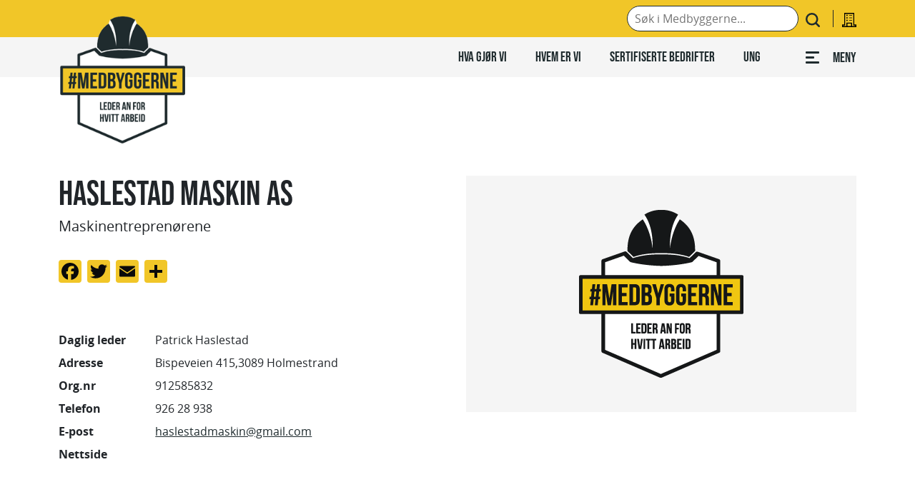

--- FILE ---
content_type: text/html; charset=UTF-8
request_url: https://medbyggerne.no/medlemsbedrift/haslestad-maskin-as/
body_size: 17342
content:
<!doctype html>
<html lang="nb-NO" class="no-js">
	<head>   
		<meta charset="UTF-8">
		
		<style>
		.wow {
		visibility: hidden;
		}
		</style>
		<meta http-equiv="X-UA-Compatible" content="IE=edge,chrome=1">
		<meta name="viewport" content="width=device-width, initial-scale=1.0">
		<meta name="description" content="LEDER AN FOR HVITT ARBEID">
		<!-- CSS only -->
		<link href="https://cdn.jsdelivr.net/npm/bootstrap@5.2.0/dist/css/bootstrap.min.css" rel="stylesheet" integrity="sha384-gH2yIJqKdNHPEq0n4Mqa/HGKIhSkIHeL5AyhkYV8i59U5AR6csBvApHHNl/vI1Bx" crossorigin="anonymous">
		<link rel="stylesheet" href="https://medbyggerne.no/wp-content/themes/medbyggerne_fb/style.css?v=3479">
		<link rel="stylesheet" href="https://medbyggerne.no/wp-content/themes/medbyggerne_fb/input-styles.css?v=261">
		<link rel="stylesheet" href="https://medbyggerne.no/wp-content/themes/medbyggerne_fb/fonts/open-sans.css">
		<link rel="stylesheet" href="https://use.typekit.net/hyb8noe.css">
<script src="https://cdn.jsdelivr.net/npm/jquery@3.6.0/dist/jquery.min.js"></script>
		<link
  rel="stylesheet"
  href="https://cdn.jsdelivr.net/npm/swiper@8/swiper-bundle.min.css"
/>
		<meta name='robots' content='index, follow, max-image-preview:large, max-snippet:-1, max-video-preview:-1' />

	<!-- This site is optimized with the Yoast SEO plugin v26.7 - https://yoast.com/wordpress/plugins/seo/ -->
	<title>Haslestad Maskin AS - Medbyggerne</title>
	<link rel="canonical" href="https://medbyggerne.no/medlemsbedrift/haslestad-maskin-as/" />
	<meta property="og:locale" content="nb_NO" />
	<meta property="og:type" content="article" />
	<meta property="og:title" content="Haslestad Maskin AS - Medbyggerne" />
	<meta property="og:url" content="https://medbyggerne.no/medlemsbedrift/haslestad-maskin-as/" />
	<meta property="og:site_name" content="Medbyggerne" />
	<meta property="article:modified_time" content="2024-10-11T07:28:26+00:00" />
	<meta property="og:image" content="https://medbyggerne.no/wp-content/uploads/2022/11/Skjermbilde-2022-11-10-kl.-10.16.21-e1668071837893.png" />
	<meta property="og:image:width" content="1200" />
	<meta property="og:image:height" content="644" />
	<meta property="og:image:type" content="image/png" />
	<meta name="twitter:card" content="summary_large_image" />
	<script type="application/ld+json" class="yoast-schema-graph">{"@context":"https://schema.org","@graph":[{"@type":"WebPage","@id":"https://medbyggerne.no/medlemsbedrift/haslestad-maskin-as/","url":"https://medbyggerne.no/medlemsbedrift/haslestad-maskin-as/","name":"Haslestad Maskin AS - Medbyggerne","isPartOf":{"@id":"https://medbyggerne.no/#website"},"datePublished":"2022-08-10T11:52:46+00:00","dateModified":"2024-10-11T07:28:26+00:00","breadcrumb":{"@id":"https://medbyggerne.no/medlemsbedrift/haslestad-maskin-as/#breadcrumb"},"inLanguage":"nb-NO","potentialAction":[{"@type":"ReadAction","target":["https://medbyggerne.no/medlemsbedrift/haslestad-maskin-as/"]}]},{"@type":"BreadcrumbList","@id":"https://medbyggerne.no/medlemsbedrift/haslestad-maskin-as/#breadcrumb","itemListElement":[{"@type":"ListItem","position":1,"name":"Hjem","item":"https://medbyggerne.no/"},{"@type":"ListItem","position":2,"name":"Haslestad Maskin AS"}]},{"@type":"WebSite","@id":"https://medbyggerne.no/#website","url":"https://medbyggerne.no/","name":"Medbyggerne","description":"LEDER AN FOR HVITT ARBEID","publisher":{"@id":"https://medbyggerne.no/#organization"},"potentialAction":[{"@type":"SearchAction","target":{"@type":"EntryPoint","urlTemplate":"https://medbyggerne.no/?s={search_term_string}"},"query-input":{"@type":"PropertyValueSpecification","valueRequired":true,"valueName":"search_term_string"}}],"inLanguage":"nb-NO"},{"@type":"Organization","@id":"https://medbyggerne.no/#organization","name":"Medbyggerne","url":"https://medbyggerne.no/","logo":{"@type":"ImageObject","inLanguage":"nb-NO","@id":"https://medbyggerne.no/#/schema/logo/image/","url":"https://medbyggerne.no/wp-content/uploads/2022/08/medbyggerne-logo-230px.png","contentUrl":"https://medbyggerne.no/wp-content/uploads/2022/08/medbyggerne-logo-230px.png","width":230,"height":235,"caption":"Medbyggerne"},"image":{"@id":"https://medbyggerne.no/#/schema/logo/image/"}}]}</script>
	<!-- / Yoast SEO plugin. -->


<link rel='dns-prefetch' href='//static.addtoany.com' />
<link rel="alternate" title="oEmbed (JSON)" type="application/json+oembed" href="https://medbyggerne.no/wp-json/oembed/1.0/embed?url=https%3A%2F%2Fmedbyggerne.no%2Fmedlemsbedrift%2Fhaslestad-maskin-as%2F" />
<link rel="alternate" title="oEmbed (XML)" type="text/xml+oembed" href="https://medbyggerne.no/wp-json/oembed/1.0/embed?url=https%3A%2F%2Fmedbyggerne.no%2Fmedlemsbedrift%2Fhaslestad-maskin-as%2F&#038;format=xml" />
<style id='wp-img-auto-sizes-contain-inline-css' type='text/css'>
img:is([sizes=auto i],[sizes^="auto," i]){contain-intrinsic-size:3000px 1500px}
/*# sourceURL=wp-img-auto-sizes-contain-inline-css */
</style>
<style id='wp-emoji-styles-inline-css' type='text/css'>

	img.wp-smiley, img.emoji {
		display: inline !important;
		border: none !important;
		box-shadow: none !important;
		height: 1em !important;
		width: 1em !important;
		margin: 0 0.07em !important;
		vertical-align: -0.1em !important;
		background: none !important;
		padding: 0 !important;
	}
/*# sourceURL=wp-emoji-styles-inline-css */
</style>
<style id='wp-block-library-inline-css' type='text/css'>
:root{--wp-block-synced-color:#7a00df;--wp-block-synced-color--rgb:122,0,223;--wp-bound-block-color:var(--wp-block-synced-color);--wp-editor-canvas-background:#ddd;--wp-admin-theme-color:#007cba;--wp-admin-theme-color--rgb:0,124,186;--wp-admin-theme-color-darker-10:#006ba1;--wp-admin-theme-color-darker-10--rgb:0,107,160.5;--wp-admin-theme-color-darker-20:#005a87;--wp-admin-theme-color-darker-20--rgb:0,90,135;--wp-admin-border-width-focus:2px}@media (min-resolution:192dpi){:root{--wp-admin-border-width-focus:1.5px}}.wp-element-button{cursor:pointer}:root .has-very-light-gray-background-color{background-color:#eee}:root .has-very-dark-gray-background-color{background-color:#313131}:root .has-very-light-gray-color{color:#eee}:root .has-very-dark-gray-color{color:#313131}:root .has-vivid-green-cyan-to-vivid-cyan-blue-gradient-background{background:linear-gradient(135deg,#00d084,#0693e3)}:root .has-purple-crush-gradient-background{background:linear-gradient(135deg,#34e2e4,#4721fb 50%,#ab1dfe)}:root .has-hazy-dawn-gradient-background{background:linear-gradient(135deg,#faaca8,#dad0ec)}:root .has-subdued-olive-gradient-background{background:linear-gradient(135deg,#fafae1,#67a671)}:root .has-atomic-cream-gradient-background{background:linear-gradient(135deg,#fdd79a,#004a59)}:root .has-nightshade-gradient-background{background:linear-gradient(135deg,#330968,#31cdcf)}:root .has-midnight-gradient-background{background:linear-gradient(135deg,#020381,#2874fc)}:root{--wp--preset--font-size--normal:16px;--wp--preset--font-size--huge:42px}.has-regular-font-size{font-size:1em}.has-larger-font-size{font-size:2.625em}.has-normal-font-size{font-size:var(--wp--preset--font-size--normal)}.has-huge-font-size{font-size:var(--wp--preset--font-size--huge)}.has-text-align-center{text-align:center}.has-text-align-left{text-align:left}.has-text-align-right{text-align:right}.has-fit-text{white-space:nowrap!important}#end-resizable-editor-section{display:none}.aligncenter{clear:both}.items-justified-left{justify-content:flex-start}.items-justified-center{justify-content:center}.items-justified-right{justify-content:flex-end}.items-justified-space-between{justify-content:space-between}.screen-reader-text{border:0;clip-path:inset(50%);height:1px;margin:-1px;overflow:hidden;padding:0;position:absolute;width:1px;word-wrap:normal!important}.screen-reader-text:focus{background-color:#ddd;clip-path:none;color:#444;display:block;font-size:1em;height:auto;left:5px;line-height:normal;padding:15px 23px 14px;text-decoration:none;top:5px;width:auto;z-index:100000}html :where(.has-border-color){border-style:solid}html :where([style*=border-top-color]){border-top-style:solid}html :where([style*=border-right-color]){border-right-style:solid}html :where([style*=border-bottom-color]){border-bottom-style:solid}html :where([style*=border-left-color]){border-left-style:solid}html :where([style*=border-width]){border-style:solid}html :where([style*=border-top-width]){border-top-style:solid}html :where([style*=border-right-width]){border-right-style:solid}html :where([style*=border-bottom-width]){border-bottom-style:solid}html :where([style*=border-left-width]){border-left-style:solid}html :where(img[class*=wp-image-]){height:auto;max-width:100%}:where(figure){margin:0 0 1em}html :where(.is-position-sticky){--wp-admin--admin-bar--position-offset:var(--wp-admin--admin-bar--height,0px)}@media screen and (max-width:600px){html :where(.is-position-sticky){--wp-admin--admin-bar--position-offset:0px}}
/*wp_block_styles_on_demand_placeholder:696cecc843a17*/
/*# sourceURL=wp-block-library-inline-css */
</style>
<style id='classic-theme-styles-inline-css' type='text/css'>
/*! This file is auto-generated */
.wp-block-button__link{color:#fff;background-color:#32373c;border-radius:9999px;box-shadow:none;text-decoration:none;padding:calc(.667em + 2px) calc(1.333em + 2px);font-size:1.125em}.wp-block-file__button{background:#32373c;color:#fff;text-decoration:none}
/*# sourceURL=/wp-includes/css/classic-themes.min.css */
</style>
<link rel='stylesheet' id='learndash_quiz_front_css-css' href='//medbyggerne.no/wp-content/plugins/sfwd-lms/themes/legacy/templates/learndash_quiz_front.min.css?ver=4.3.1.2' type='text/css' media='all' />
<link rel='stylesheet' id='jquery-dropdown-css-css' href='//medbyggerne.no/wp-content/plugins/sfwd-lms/assets/css/jquery.dropdown.min.css?ver=4.3.1.2' type='text/css' media='all' />
<link rel='stylesheet' id='learndash_lesson_video-css' href='//medbyggerne.no/wp-content/plugins/sfwd-lms/themes/legacy/templates/learndash_lesson_video.min.css?ver=4.3.1.2' type='text/css' media='all' />
<link rel='stylesheet' id='learndash-front-css' href='//medbyggerne.no/wp-content/plugins/sfwd-lms/themes/ld30/assets/css/learndash.min.css?ver=4.3.1.2' type='text/css' media='all' />
<style id='learndash-front-inline-css' type='text/css'>
		.learndash-wrapper .ld-item-list .ld-item-list-item.ld-is-next,
		.learndash-wrapper .wpProQuiz_content .wpProQuiz_questionListItem label:focus-within {
			border-color: #f1c628;
		}

		/*
		.learndash-wrapper a:not(.ld-button):not(#quiz_continue_link):not(.ld-focus-menu-link):not(.btn-blue):not(#quiz_continue_link):not(.ld-js-register-account):not(#ld-focus-mode-course-heading):not(#btn-join):not(.ld-item-name):not(.ld-table-list-item-preview):not(.ld-lesson-item-preview-heading),
		 */

		.learndash-wrapper .ld-breadcrumbs a,
		.learndash-wrapper .ld-lesson-item.ld-is-current-lesson .ld-lesson-item-preview-heading,
		.learndash-wrapper .ld-lesson-item.ld-is-current-lesson .ld-lesson-title,
		.learndash-wrapper .ld-primary-color-hover:hover,
		.learndash-wrapper .ld-primary-color,
		.learndash-wrapper .ld-primary-color-hover:hover,
		.learndash-wrapper .ld-primary-color,
		.learndash-wrapper .ld-tabs .ld-tabs-navigation .ld-tab.ld-active,
		.learndash-wrapper .ld-button.ld-button-transparent,
		.learndash-wrapper .ld-button.ld-button-reverse,
		.learndash-wrapper .ld-icon-certificate,
		.learndash-wrapper .ld-login-modal .ld-login-modal-login .ld-modal-heading,
		#wpProQuiz_user_content a,
		.learndash-wrapper .ld-item-list .ld-item-list-item a.ld-item-name:hover,
		.learndash-wrapper .ld-focus-comments__heading-actions .ld-expand-button,
		.learndash-wrapper .ld-focus-comments__heading a,
		.learndash-wrapper .ld-focus-comments .comment-respond a,
		.learndash-wrapper .ld-focus-comment .ld-comment-reply a.comment-reply-link:hover,
		.learndash-wrapper .ld-expand-button.ld-button-alternate {
			color: #f1c628 !important;
		}

		.learndash-wrapper .ld-focus-comment.bypostauthor>.ld-comment-wrapper,
		.learndash-wrapper .ld-focus-comment.role-group_leader>.ld-comment-wrapper,
		.learndash-wrapper .ld-focus-comment.role-administrator>.ld-comment-wrapper {
			background-color:rgba(241, 198, 40, 0.03) !important;
		}


		.learndash-wrapper .ld-primary-background,
		.learndash-wrapper .ld-tabs .ld-tabs-navigation .ld-tab.ld-active:after {
			background: #f1c628 !important;
		}



		.learndash-wrapper .ld-course-navigation .ld-lesson-item.ld-is-current-lesson .ld-status-incomplete,
		.learndash-wrapper .ld-focus-comment.bypostauthor:not(.ptype-sfwd-assignment) >.ld-comment-wrapper>.ld-comment-avatar img,
		.learndash-wrapper .ld-focus-comment.role-group_leader>.ld-comment-wrapper>.ld-comment-avatar img,
		.learndash-wrapper .ld-focus-comment.role-administrator>.ld-comment-wrapper>.ld-comment-avatar img {
			border-color: #f1c628 !important;
		}



		.learndash-wrapper .ld-loading::before {
			border-top:3px solid #f1c628 !important;
		}

		.learndash-wrapper .ld-button:hover:not(.learndash-link-previous-incomplete):not(.ld-button-transparent),
		#learndash-tooltips .ld-tooltip:after,
		#learndash-tooltips .ld-tooltip,
		.learndash-wrapper .ld-primary-background,
		.learndash-wrapper .btn-join,
		.learndash-wrapper #btn-join,
		.learndash-wrapper .ld-button:not(.ld-button-reverse):not(.learndash-link-previous-incomplete):not(.ld-button-transparent),
		.learndash-wrapper .ld-expand-button,
		.learndash-wrapper .wpProQuiz_content .wpProQuiz_button:not(.wpProQuiz_button_reShowQuestion):not(.wpProQuiz_button_restartQuiz),
		.learndash-wrapper .wpProQuiz_content .wpProQuiz_button2,
		.learndash-wrapper .ld-focus .ld-focus-sidebar .ld-course-navigation-heading,
		.learndash-wrapper .ld-focus .ld-focus-sidebar .ld-focus-sidebar-trigger,
		.learndash-wrapper .ld-focus-comments .form-submit #submit,
		.learndash-wrapper .ld-login-modal input[type='submit'],
		.learndash-wrapper .ld-login-modal .ld-login-modal-register,
		.learndash-wrapper .wpProQuiz_content .wpProQuiz_certificate a.btn-blue,
		.learndash-wrapper .ld-focus .ld-focus-header .ld-user-menu .ld-user-menu-items a,
		#wpProQuiz_user_content table.wp-list-table thead th,
		#wpProQuiz_overlay_close,
		.learndash-wrapper .ld-expand-button.ld-button-alternate .ld-icon {
			background-color: #f1c628 !important;
		}

		.learndash-wrapper .ld-focus .ld-focus-header .ld-user-menu .ld-user-menu-items:before {
			border-bottom-color: #f1c628 !important;
		}

		.learndash-wrapper .ld-button.ld-button-transparent:hover {
			background: transparent !important;
		}

		.learndash-wrapper .ld-focus .ld-focus-header .sfwd-mark-complete .learndash_mark_complete_button,
		.learndash-wrapper .ld-focus .ld-focus-header #sfwd-mark-complete #learndash_mark_complete_button,
		.learndash-wrapper .ld-button.ld-button-transparent,
		.learndash-wrapper .ld-button.ld-button-alternate,
		.learndash-wrapper .ld-expand-button.ld-button-alternate {
			background-color:transparent !important;
		}

		.learndash-wrapper .ld-focus-header .ld-user-menu .ld-user-menu-items a,
		.learndash-wrapper .ld-button.ld-button-reverse:hover,
		.learndash-wrapper .ld-alert-success .ld-alert-icon.ld-icon-certificate,
		.learndash-wrapper .ld-alert-warning .ld-button:not(.learndash-link-previous-incomplete),
		.learndash-wrapper .ld-primary-background.ld-status {
			color:white !important;
		}

		.learndash-wrapper .ld-status.ld-status-unlocked {
			background-color: rgba(241,198,40,0.2) !important;
			color: #f1c628 !important;
		}

		.learndash-wrapper .wpProQuiz_content .wpProQuiz_addToplist {
			background-color: rgba(241,198,40,0.1) !important;
			border: 1px solid #f1c628 !important;
		}

		.learndash-wrapper .wpProQuiz_content .wpProQuiz_toplistTable th {
			background: #f1c628 !important;
		}

		.learndash-wrapper .wpProQuiz_content .wpProQuiz_toplistTrOdd {
			background-color: rgba(241,198,40,0.1) !important;
		}

		.learndash-wrapper .wpProQuiz_content .wpProQuiz_reviewDiv li.wpProQuiz_reviewQuestionTarget {
			background-color: #f1c628 !important;
		}
		.learndash-wrapper .wpProQuiz_content .wpProQuiz_time_limit .wpProQuiz_progress {
			background-color: #f1c628 !important;
		}
		
		.learndash-wrapper #quiz_continue_link,
		.learndash-wrapper .ld-secondary-background,
		.learndash-wrapper .learndash_mark_complete_button,
		.learndash-wrapper #learndash_mark_complete_button,
		.learndash-wrapper .ld-status-complete,
		.learndash-wrapper .ld-alert-success .ld-button,
		.learndash-wrapper .ld-alert-success .ld-alert-icon {
			background-color: #f1c628 !important;
		}

		.learndash-wrapper .wpProQuiz_content a#quiz_continue_link {
			background-color: #f1c628 !important;
		}

		.learndash-wrapper .course_progress .sending_progress_bar {
			background: #f1c628 !important;
		}

		.learndash-wrapper .wpProQuiz_content .wpProQuiz_button_reShowQuestion:hover, .learndash-wrapper .wpProQuiz_content .wpProQuiz_button_restartQuiz:hover {
			background-color: #f1c628 !important;
			opacity: 0.75;
		}

		.learndash-wrapper .ld-secondary-color-hover:hover,
		.learndash-wrapper .ld-secondary-color,
		.learndash-wrapper .ld-focus .ld-focus-header .sfwd-mark-complete .learndash_mark_complete_button,
		.learndash-wrapper .ld-focus .ld-focus-header #sfwd-mark-complete #learndash_mark_complete_button,
		.learndash-wrapper .ld-focus .ld-focus-header .sfwd-mark-complete:after {
			color: #f1c628 !important;
		}

		.learndash-wrapper .ld-secondary-in-progress-icon {
			border-left-color: #f1c628 !important;
			border-top-color: #f1c628 !important;
		}

		.learndash-wrapper .ld-alert-success {
			border-color: #f1c628;
			background-color: transparent !important;
			color: #f1c628;
		}

		.learndash-wrapper .wpProQuiz_content .wpProQuiz_reviewQuestion li.wpProQuiz_reviewQuestionSolved,
		.learndash-wrapper .wpProQuiz_content .wpProQuiz_box li.wpProQuiz_reviewQuestionSolved {
			background-color: #f1c628 !important;
		}

		.learndash-wrapper .wpProQuiz_content  .wpProQuiz_reviewLegend span.wpProQuiz_reviewColor_Answer {
			background-color: #f1c628 !important;
		}

		
		.learndash-wrapper .ld-alert-warning {
			background-color:transparent;
		}

		.learndash-wrapper .ld-status-waiting,
		.learndash-wrapper .ld-alert-warning .ld-alert-icon {
			background-color: #ffffff !important;
		}

		.learndash-wrapper .ld-tertiary-color-hover:hover,
		.learndash-wrapper .ld-tertiary-color,
		.learndash-wrapper .ld-alert-warning {
			color: #ffffff !important;
		}

		.learndash-wrapper .ld-tertiary-background {
			background-color: #ffffff !important;
		}

		.learndash-wrapper .ld-alert-warning {
			border-color: #ffffff !important;
		}

		.learndash-wrapper .ld-tertiary-background,
		.learndash-wrapper .ld-alert-warning .ld-alert-icon {
			color:white !important;
		}

		.learndash-wrapper .wpProQuiz_content .wpProQuiz_reviewQuestion li.wpProQuiz_reviewQuestionReview,
		.learndash-wrapper .wpProQuiz_content .wpProQuiz_box li.wpProQuiz_reviewQuestionReview {
			background-color: #ffffff !important;
		}

		.learndash-wrapper .wpProQuiz_content  .wpProQuiz_reviewLegend span.wpProQuiz_reviewColor_Review {
			background-color: #ffffff !important;
		}

		
/*# sourceURL=learndash-front-inline-css */
</style>
<link rel='stylesheet' id='relevanssi-live-search-css' href='https://medbyggerne.no/wp-content/plugins/relevanssi-live-ajax-search/assets/styles/style.css?ver=2.5' type='text/css' media='all' />
<link rel='stylesheet' id='addtoany-css' href='https://medbyggerne.no/wp-content/plugins/add-to-any/addtoany.min.css?ver=1.16' type='text/css' media='all' />
<script type="text/javascript" src="https://medbyggerne.no/wp-includes/js/jquery/jquery.min.js?ver=3.7.1" id="jquery-core-js"></script>
<script type="text/javascript" src="https://medbyggerne.no/wp-includes/js/jquery/jquery-migrate.min.js?ver=3.4.1" id="jquery-migrate-js"></script>
<script type="text/javascript" id="addtoany-core-js-before">
/* <![CDATA[ */
window.a2a_config=window.a2a_config||{};a2a_config.callbacks=[];a2a_config.overlays=[];a2a_config.templates={};a2a_localize = {
	Share: "Share",
	Save: "Save",
	Subscribe: "Subscribe",
	Email: "Email",
	Bookmark: "Bookmark",
	ShowAll: "Show all",
	ShowLess: "Show less",
	FindServices: "Find service(s)",
	FindAnyServiceToAddTo: "Instantly find any service to add to",
	PoweredBy: "Powered by",
	ShareViaEmail: "Share via email",
	SubscribeViaEmail: "Subscribe via email",
	BookmarkInYourBrowser: "Bookmark in your browser",
	BookmarkInstructions: "Press Ctrl+D or \u2318+D to bookmark this page",
	AddToYourFavorites: "Add to your favorites",
	SendFromWebOrProgram: "Send from any email address or email program",
	EmailProgram: "Email program",
	More: "More&#8230;",
	ThanksForSharing: "Thanks for sharing!",
	ThanksForFollowing: "Thanks for following!"
};

a2a_config.icon_color="#f1c628,#0a0a0a";

//# sourceURL=addtoany-core-js-before
/* ]]> */
</script>
<script type="text/javascript" defer src="https://static.addtoany.com/menu/page.js" id="addtoany-core-js"></script>
<script type="text/javascript" defer src="https://medbyggerne.no/wp-content/plugins/add-to-any/addtoany.min.js?ver=1.1" id="addtoany-jquery-js"></script>
<link rel="https://api.w.org/" href="https://medbyggerne.no/wp-json/" /><link rel="alternate" title="JSON" type="application/json" href="https://medbyggerne.no/wp-json/wp/v2/medlemsbedrift/61" /><link rel="EditURI" type="application/rsd+xml" title="RSD" href="https://medbyggerne.no/xmlrpc.php?rsd" />

		<!-- GA Google Analytics @ https://m0n.co/ga -->
		<script async src="https://www.googletagmanager.com/gtag/js?id=G-P5TZCXVDLY"></script>
		<script>
			window.dataLayer = window.dataLayer || [];
			function gtag(){dataLayer.push(arguments);}
			gtag('js', new Date());
			gtag('config', 'G-P5TZCXVDLY');
		</script>

	<link rel="icon" href="https://medbyggerne.no/wp-content/uploads/2022/08/cropped-medbyggerne-logo-230px-32x32.png" sizes="32x32" />
<link rel="icon" href="https://medbyggerne.no/wp-content/uploads/2022/08/cropped-medbyggerne-logo-230px-192x192.png" sizes="192x192" />
<link rel="apple-touch-icon" href="https://medbyggerne.no/wp-content/uploads/2022/08/cropped-medbyggerne-logo-230px-180x180.png" />
<meta name="msapplication-TileImage" content="https://medbyggerne.no/wp-content/uploads/2022/08/cropped-medbyggerne-logo-230px-270x270.png" />
		<style type="text/css" id="wp-custom-css">
			#tipssamarbeid strong {
	line-height: 0px;
	margin: 0px auto;
	margin-bottom: 1rem;
	display: flex;
	width: 60px;
	height: 60px;
justify-content: center;
	align-items: center;
	border: 3px solid #000;
	border-radius: 50%;
}
.page-id-2944 #tipssamarbeid {
	margin-top: -3rem;
}
.page-id-2944 #tipssamarbeid .container {
	background-color: var(--mb-gul);

	padding: 2rem 2rem 1rem 2rem;
	font-size: 1.2rem;
}
.lead strong {
	font-weight: 600;
}
h2 small {
	display: block;
	font-size: 1rem;
	font-weight: 100;
	letter-spacing: 2px;
	color: var(--mb-gul);
}
.image_module figure {
	width: 100%;
	height: auto;
}
.image_module figure img {
	width: 100%;
	height: auto;
}
.page-id-2944 .knapperad .d-lg-flex {
	flex-wrap: wrap;
	justify-content: center;
	gap: 1rem;
	
}
.page-id-2944 .knapperad .col-lg-auto {
flex-grow: 0;
}
#display-options {
	width: 100%;
}
@media(max-width: 768px){
	.cats span {
		font-size: 0.7rem;
	}
}
.option-set h4:hover::after{
color: var(--mb-gul)
}
.option-set h4 {
	display: flex;
	cursor: pointer;
	justify-content: space-between;
}
.option-set h4::after {
	content: '▾';
	transform: rotate(180deg);
transition: transform 0.3s ease;
}
.option-set.clicked h4::after {
	content: '▾';
	transform: rotate(0deg)

}
.option-set.clicked .checkbox-wrap {
	display: none;
}
#filter {
	border-radius: 0px;
	border: 6px solid var(--mb-gul);
	width: 100%;
	background: linear-gradient(15deg,rgba(255, 255, 255, 1) 46%, rgba(241, 198, 40, 0.13) 100%);
	font-weight: 600;
}

.page-id-2852 table {
	font-size: 0.8rem;
}
.post .imagewithcaption {
	margin: 0px !important;

}
#roverne-artikkel.sitat .image {
	max-width: 400px !important;
	height: auto;
}
.bildegalleri {
	overflow: hidden;
}
.bildegalleri .swiper {
	overflow: visible !important;
}
.gallery_module .swiper-slide figure {
	width: 100%;
	height: auto;
	aspect-ratio: 3/1.5;
	overflow: hidden;
}
.gallery_module .swiper-slide {
	position: relative;
}
.gallery_module .swiper-slide .caption {
	position: absolute;
	bottom: 30px;
	opacity: 0.9;
	right: 20px;
	color: #fff;
	text-shadow: 0px 0px 13px #000;
}
.gallery_module .swiper-slide figure img {
	width: 100%;
	height: 100%;
	object-fit: cover;
}
.image-text video {
	max-width: 100%;
	clip-path: inset(1px 1px);
}
@media(min-width: 992px){
#medbyggerarkiv .linker {
	width: 150%;
}
	}
.cat {
	background-color: var(--mb-gul);
	display: inline-block;
	padding: 1px 6px;
	margin-bottom: 3px;
	border-radius: 6px;
}
.cat.kommune,.cat.tjeneste, .cat.fylke {
	width: 0px;
	height: 0px;
	opacity: 0;
	padding: 0px;
	margin: 0px;
	overflow: hidden;
}
.image-text .row {
	justify-content: space-between !important
}
#film .col-12 {
	flex-shrink: 0;
width: 100%;
}
.post .galleri .swiper-slide {
height: 40vh !important;
}
.post .galleri .swiper-slide img {
	height: 100%;
}
.alignright {
	float: right;
	padding: 2rem 0rem 2rem 2rem;
}
#vtfksitat blockquote {
	font-size: 1.7rem;
}
.alignleft {
	float: left;
	padding: 2rem 2rem 2rem 0px;
}
.footer h4 {
	margin-bottom: 10px !important;
}
.widgetarea {
	margin-bottom: 1rem;
}
ol h2 {
	margin-top: 0px !important;
}
.footer .button {
	margin-bottom: 1rem;
}
figure {
	width: auto;
	display: inline-block;
}
.page-id-440 section:first-of-type {
	margin-bottom: 0px !important;
	padding-bottom: 0px !important;
}
#introstat {
	background-image: url('wp-content/themes/medbyggerne_fb/img/dark-grid.svg');
	color: var(--mb-hvit);
}
#introstat {
	padding-bottom: 3rem;
	margin-bottom: -2rem !important;
}
#circle {
	text-align: center;
}
#circle img {
	max-width: 140px;
	border-radius: 0.5rem;
}
#features img {
	width: 100%;
}
.varehus-module .order-sm-2 {
	display: flex;
	justify-content: center;
}
.varehus-module figure {
	width: 90%;
	height: 120px;
overflow: hidden;

}
.varehus-module figure img {
	width: 100%;
	height: 100%;
	object-fit: contain;
}
#leder-kontakt .lead {
	margin-bottom: 2rem;
}

@media(min-width: 1200px){
	#features .textbox:nth-of-type(2){
	display: flex;
	flex-direction: column;
	flex-flow: column-reverse;
}
.faq-kontakt {
	display: flex;
}	
	.faq-kontakt #faq-kontakt {
width: 40%
}
	.faq-kontakt #leder-kontakt {
		width: 60%;
	}
	.faq-kontakt #leder-kontakt img {
		padding: 0rem 2rem;
	}
}
#searchmobile {
	display: inline-block;
}
.hurtigsok-overlay {
	transform: translateY(-100%);
	transition: opacity 0.3s ease;
opacity: 1;
	position: fixed;
	left: 0px;
	top: 0;
	bottom: 0px;
	width: 100vw;
	height: 100vh;
	background-color: rgba(0,0,0,0.4);
	display: flex;
	justify-content: center;
	align-items: center;
	z-index: 99999;
}
.hurtigsok-overlay.active {
	opacity: 1;
	transform: translatey(0px);
}
.hurtigsok-overlay-wrap {
		transition: all 0.3s ease;
	box-shadow: 0px 4px 10px rgba(0,0,0,0.3);
	border-radius: 0.5rem;
	background-color: var(--mb-graa);
	width: 85%;
	position: relative;
	padding: 1rem;

}
.hurtigsok-overlay-wrap.active {
	transform: translate(0px);
}
.hurtigsok-overlay input {
	padding: 1rem;
 border-radius: 0.5rem;
	border: none;
	width: 100%;
}
.hurtigsok-overlay form button {
display: none;
}
.hurtigsok-overlay .close {
	position: absolute;
	-webkit-appearance: none;
	border: none;
	background-color: var(--mb-gul);
	transform: translate(50%, -50%);
	width: 50px;
	font-size: 1.5rem;
	height: 50px;
	border-radius: 10rem;
	color: var(--mb-sort);
	font-weight: 700;
	display: flex;
	justify-content: center;
	align-items: center;
	right: 0px;
	top: 0px;
}

.galleri {
	overflow: hidden;
	  margin:1em -100%; /* old browsers fallback */
  margin:1em calc(50% - 50vw);
}

.galleri .swiper-slide {
	max-width: 100vw;
	width: auto;
}
.galleri img {
width: auto;
max-height: 200px;
}
@media(min-width: 992px){
	.galleri img {
		max-height: 70vh;
	}
}
@media(min-width: 1200px){
	.galleri img {
		max-height: inherit;
		max-height: 50vh;
	}
}
.img-caption {
	overflow: hidden;
align-items: flex-end;
	position: absolute;
	display: flex;
	flex-direction: column-reverse;
	bottom: 15px;
	width: 90%;
	right: 15px;
}
.caption_text {
	font-size: 0.9rem;
	text-align: right;
	max-width: 80%;
	background-color: var(--mb-hvit);
	transition: 0.5s ease;
	margin-bottom: 0.5rem;
	padding: 1rem;
	transform: translateX(100%);
}
.caption_text.active {
	transform: translateX(0px);
}
@media(max-width: 992px){
	.option-wrapper {
		position: relative;

		height: calc(100% - 70px);
		overflow: auto;
	}
	#options {
	opacity: 0;
	position: fixed;
	left: 0px;
	top: 0px;
	padding: 1rem;
	height: 100%;
	padding-top: 150px;
	bottom: 0px;
	overflow: hidden;
	right: 0px;
	background-color: var(--mb-gul);
	transform: translatex(-100%);
	transition: all 0.3s ease;
}
	#options.active {
		opacity: 1;
		transform: translatex(0px);
	}
#close-options {
	z-index: 10;
	position: fixed;
	right: 15px;
	left: 15px;
	bottom: 20px;
	background-color: var(--mb-sort);
	color: var(--mb-hvit);
}
	}
@media(max-width: 768px){
	.tips a {
		font-size: 0.8rem;
		padding: 0.5rem 0.6rem;
	}
	.img-caption svg {
		width: 26px;
		height: auto;
	}
}
.overskrift-wrap {
	width: 100%;
	aspect-ratio: 16/8;
	overflow: hidden;
}
.overskrift-wrap img {
	width: 100%;
	height: 100%;
	position: absolute;
	object-fit: cover;
}
.info {
	background-color: var(--mb-graa);
}
#kampanjeside-hero {
	background-color: var(--mb-sort);
	color: var(--mb-hvit);
	margin-top: -2rem;
}
#kampanjeside-hero h1 {
	color: var(--mb-gul);
}
@media(min-width: 992px){
#kampanjeside-hero h1 {
	font-size: 4rem;
}
}
#kampanje-linje, #kampanje-linje .textbox {
	margin-bottom: 0px !important;
}
#kampanje-linje .row {
align-items: flex-start;
}
#kampanje-linje .col-xl-4:nth-of-type(2){
	background-color: var(--mb-sort);
	color: var(--mb-hvit);
	padding: 2rem 3rem;
	border-radius: 0.5rem 0px 0px 0.5rem;
}
#kampanje-linje .col-xl-4:nth-of-type(1){
	text-align: center;
	padding: 1rem 3rem
}
#kampanje-linje .col-xl-4:nth-of-type(2) strong {
	color: var(--mb-gul);
	display: block;
	margin-top: 1rem;
}
#kampanje-linje .col-xl-4:nth-of-type(3){
	background-color: var(--mb-graa);
		padding: 2rem 3rem;
	border-radius: 0px 0.5rem 0.5rem 0px;
}
#kampanje-liste {
	padding: 3rem 0px;
	background-color: var(--mb-graa);
}
#kampanje-liste ul {
	max-width: 600px;
	text-align: left;
	margin: 0px auto;
}
#kampanje-liste .col-12 {
	max-width: 600px;
	border: 2px solid var(--mb-sort);
	text-align: center;
	padding: 1rem 3rem;
	background-color: var(--mb-hvit);
}
.textbox_module.logo .col-6 {
	text-align: center;
}
.textbox_module.logo img {
	max-height: 90px;
	width: auto;
	height: auto;
}
.swiper-prev,.swiper-next {
	position: absolute;
	font-weight: bold;
	top: 50%;
	background-color: var(--mb-gul);
	z-index: 10;
	width: 40px;
	height: 40px;
	display: flex;
	justify-content: center;
	align-items: center;
	border-radius: 8px;
}
.swiper-prev {
	left: 10px;
}
.galleri {
	position: relative;
}
.swiper-next {
	right: 10px;
}
#tenkepa {
  counter-reset: esum;
}
#tenkepa .textbox-wrap {
  position: relative;
  counter-increment: esum;
  padding: 10px;
}
#tenkepa .textbox-wrap h3::before {
font-family: bebas-neue,sans-serif;
background-color: var(--mb-gul);
width: 60px !important;
height: 60px;
display: inline-flex;
justify-content: center;
align-items: center;
border: 3px solid #000;
border-radius: 10rem;
font-weight: bold;
font-size: 2rem;
margin-bottom: 1rem;
margin-right: 0.5em;
content: counter(esum);
}
}
		</style>
			</head>
	<body data-rsssl=1 class="wp-singular medlemsbedrift-template-default single single-medlemsbedrift postid-61 wp-theme-medbyggerne_fb">
							<div class="hurtigsok-overlay">
								<div class="hurtigsok-overlay-wrap">
							<button class="close">x</button>
							<!-- search -->
<form class="search" method="get" action="https://medbyggerne.no" role="search">

	<input class="search-input" type="search" name="s" data-rlvlive="true" data-rlvparentel="#rlvlive_1" data-rlvconfig="default" placeholder="Søk i Medbyggerne...">
	<!--<button class="search-submit" type="submit" role="button"></button>-->
				<button type="submit">
				<svg id="Search" xmlns="http://www.w3.org/2000/svg" width="20.056" height="20.056" viewBox="0 0 20.056 20.056">
						<path id="Path_2" data-name="Path 2" d="M2.507,8.774A6.207,6.207,0,0,1,8.774,2.507a6.207,6.207,0,0,1,6.267,6.267,6.207,6.207,0,0,1-6.267,6.267A6.207,6.207,0,0,1,2.507,8.774ZM17.925,19.68a1.241,1.241,0,0,0,1.755-1.755l-3.886-3.886a8.582,8.582,0,0,0,1.755-5.265A8.72,8.72,0,0,0,8.774,0,8.72,8.72,0,0,0,0,8.774a8.72,8.72,0,0,0,8.774,8.774,8.582,8.582,0,0,0,5.265-1.755Z" fill="#1f2b2e"/>
						</svg>
						</button>
<span class="relevanssi-live-search-instructions">When autocomplete results are available use up and down arrows to review and enter to go to the desired page. Touch device users, explore by touch or with swipe gestures.</span><div id="rlvlive_1"></div></form>
<!-- /search -->
					</div>
				</div>
		<div class="nav">
			<div class="top-bar py-2">
				<div class="container d-none d-sm-block">
					<div class="row align-items-center justify-content-end">
						<div class="col-auto hurtigsok">
							<!-- search -->
<form class="search" method="get" action="https://medbyggerne.no" role="search">

	<input class="search-input" type="search" name="s" data-rlvlive="true" data-rlvparentel="#rlvlive_2" data-rlvconfig="default" placeholder="Søk i Medbyggerne...">
	<!--<button class="search-submit" type="submit" role="button"></button>-->
				<button type="submit">
				<svg id="Search" xmlns="http://www.w3.org/2000/svg" width="20.056" height="20.056" viewBox="0 0 20.056 20.056">
						<path id="Path_2" data-name="Path 2" d="M2.507,8.774A6.207,6.207,0,0,1,8.774,2.507a6.207,6.207,0,0,1,6.267,6.267,6.207,6.207,0,0,1-6.267,6.267A6.207,6.207,0,0,1,2.507,8.774ZM17.925,19.68a1.241,1.241,0,0,0,1.755-1.755l-3.886-3.886a8.582,8.582,0,0,0,1.755-5.265A8.72,8.72,0,0,0,8.774,0,8.72,8.72,0,0,0,0,8.774a8.72,8.72,0,0,0,8.774,8.774,8.582,8.582,0,0,0,5.265-1.755Z" fill="#1f2b2e"/>
						</svg>
						</button>
<span class="relevanssi-live-search-instructions">When autocomplete results are available use up and down arrows to review and enter to go to the desired page. Touch device users, explore by touch or with swipe gestures.</span><div id="rlvlive_2"></div></form>
<!-- /search -->
					</div>
					<div class="col-auto hvitebygg-ikon">
						<a href="http://349981.vps.tornado.no"><svg xmlns="http://www.w3.org/2000/svg" width="17.993" height="18.403" viewBox="0 0 17.993 18.403">
							<g id="Group_165" data-name="Group 165" transform="translate(-3609.75 12041.652)">
								<rect id="Rectangle_1158" data-name="Rectangle 1158" width="3.716" height="0.682" transform="translate(3618.644 -12035.574)"/>
								<rect id="Rectangle_1161" data-name="Rectangle 1161" width="3.716" height="0.682" transform="translate(3618.644 -12032.451)"/>
								<rect id="Rectangle_1162" data-name="Rectangle 1162" width="3.716" height="0.682" transform="translate(3618.644 -12038.697)"/>
								<path id="Path_220" data-name="Path 220" d="M71.5,132.967v-4.278h-4.38v4.278H65.7v-5.3h7.191l.037,5.273Z" transform="translate(3549.432 -12156.621)"/>
								<path id="Path_221" data-name="Path 221" d="M46.56,21.333a.842.842,0,1,1-.842-.842.842.842,0,0,1,.842.842" transform="translate(3570.256 -12059.82)"/>
								<path id="Path_222" data-name="Path 222" d="M46.56,53.5a.842.842,0,1,1-.842-.842.842.842,0,0,1,.842.842" transform="translate(3570.256 -12088.729)"/>
								<path id="Path_223" data-name="Path 223" d="M46.56,85.657a.842.842,0,1,1-.842-.842.842.842,0,0,1,.842.842" transform="translate(3570.256 -12117.637)"/>
								<path id="Path_224_-_Outline" data-name="Path 224 - Outline" d="M17.743,18.153H-.25V14.709H2.358V-.25H15.135V14.709h2.608ZM1.059,16.843H16.433v-.825H13.825V1.059H3.668V16.018H1.059Z" transform="translate(3610 -12041.402)"/>
							</g>
						</svg>
					</a>
				</div>
			</div>
		</div>
	</div>
	<div class="container py-3">
		<div class="row align-items-center">
			<div class="col-2 logo-col">
				<a class="logo" href="/">
					<img src="/wp-content/uploads/2022/09/Medbyggerne_logo.png">
				</a>
			</div>
			<div class="col-10 text-right d-flex justify-content-end">
				
				<div class="icons d-inline-block d-sm-none">
					<a href="javascript:void(0);" id="searchmobile"><svg id="Search" xmlns="http://www.w3.org/2000/svg" width="20.056" height="20.056" viewBox="0 0 20.056 20.056">
							<path id="Path_2" data-name="Path 2" d="M2.507,8.774A6.207,6.207,0,0,1,8.774,2.507a6.207,6.207,0,0,1,6.267,6.267,6.207,6.207,0,0,1-6.267,6.267A6.207,6.207,0,0,1,2.507,8.774ZM17.925,19.68a1.241,1.241,0,0,0,1.755-1.755l-3.886-3.886a8.582,8.582,0,0,0,1.755-5.265A8.72,8.72,0,0,0,8.774,0,8.72,8.72,0,0,0,0,8.774a8.72,8.72,0,0,0,8.774,8.774,8.582,8.582,0,0,0,5.265-1.755Z" fill="#1f2b2e"/>
					</svg></a>
					<a href="http://349981.vps.tornado.no"><svg xmlns="http://www.w3.org/2000/svg" width="17.993" height="18.403" viewBox="0 0 17.993 18.403">
							<g id="Group_165" data-name="Group 165" transform="translate(-3609.75 12041.652)">
								<rect id="Rectangle_1158" data-name="Rectangle 1158" width="3.716" height="0.682" transform="translate(3618.644 -12035.574)"/>
								<rect id="Rectangle_1161" data-name="Rectangle 1161" width="3.716" height="0.682" transform="translate(3618.644 -12032.451)"/>
								<rect id="Rectangle_1162" data-name="Rectangle 1162" width="3.716" height="0.682" transform="translate(3618.644 -12038.697)"/>
								<path id="Path_220" data-name="Path 220" d="M71.5,132.967v-4.278h-4.38v4.278H65.7v-5.3h7.191l.037,5.273Z" transform="translate(3549.432 -12156.621)"/>
								<path id="Path_221" data-name="Path 221" d="M46.56,21.333a.842.842,0,1,1-.842-.842.842.842,0,0,1,.842.842" transform="translate(3570.256 -12059.82)"/>
								<path id="Path_222" data-name="Path 222" d="M46.56,53.5a.842.842,0,1,1-.842-.842.842.842,0,0,1,.842.842" transform="translate(3570.256 -12088.729)"/>
								<path id="Path_223" data-name="Path 223" d="M46.56,85.657a.842.842,0,1,1-.842-.842.842.842,0,0,1,.842.842" transform="translate(3570.256 -12117.637)"/>
								<path id="Path_224_-_Outline" data-name="Path 224 - Outline" d="M17.743,18.153H-.25V14.709H2.358V-.25H15.135V14.709h2.608ZM1.059,16.843H16.433v-.825H13.825V1.059H3.668V16.018H1.059Z" transform="translate(3610 -12041.402)"/>
							</g>
						</svg>
					</a>
				</div>
				<div class="d-menu d-none d-sm-block">
					<div class="menu-fremhevet-meny-container"><ul id="menu-fremhevet-meny" class="menu"><li id="menu-item-465" class="menu-item menu-item-type-post_type menu-item-object-page menu-item-465"><a href="https://medbyggerne.no/hva-gjor-vi/">Hva gjør vi</a></li>
<li id="menu-item-591" class="menu-item menu-item-type-post_type menu-item-object-page menu-item-591"><a href="https://medbyggerne.no/hvem-er-medbyggerne/">Hvem er vi</a></li>
<li id="menu-item-592" class="menu-item menu-item-type-post_type menu-item-object-page menu-item-592"><a href="https://medbyggerne.no/deltakere/">Sertifiserte bedrifter</a></li>
<li id="menu-item-1653" class="menu-item menu-item-type-post_type menu-item-object-page menu-item-1653"><a href="https://medbyggerne.no/medbygger-ung/">Ung</a></li>
</ul></div>				</div>
				<button class="menu-button">
				
				<div class="burger">
					<span class="l l1"></span>
					<span class="l l2"></span>
					<span class="l l3"></span>
				</div>
				<span class="d-none d-sm-inline-block">Meny</span>
				</button>
				
			</div>
		</div>
	</div>
	<div class="big-menu">
		<div class="container py-3 pt-0 pb-xl-5">
			<div class="row">
				<div class="col-12 col-lg-10 offset-lg-2">
					<div class="menu-hovedmeny-container"><ul id="menu-hovedmeny" class="menu"><li id="menu-item-533" class="menu-item menu-item-type-post_type menu-item-object-page menu-item-has-children menu-item-533"><a href="https://medbyggerne.no/hva-gjor-vi/">Hva gjør vi</a>
<ul class="sub-menu">
	<li id="menu-item-536" class="menu-item menu-item-type-post_type menu-item-object-page menu-item-536"><a href="https://medbyggerne.no/hva-gjor-vi/samfunnsnytte/">Hvorfor handle hvitt</a></li>
	<li id="menu-item-2295" class="menu-item menu-item-type-post_type menu-item-object-page menu-item-2295"><a href="https://medbyggerne.no/slik-kjoper-du-handverkstjenester-trygt/">Slik velger du riktig</a></li>
	<li id="menu-item-534" class="menu-item menu-item-type-post_type menu-item-object-page menu-item-534"><a href="https://medbyggerne.no/hva-gjor-vi/aktiviteter/">Aktiviteter</a></li>
	<li id="menu-item-535" class="menu-item menu-item-type-post_type menu-item-object-page menu-item-535"><a href="https://medbyggerne.no/hva-gjor-vi/kampanjer/">Kampanjer</a></li>
	<li id="menu-item-542" class="menu-item menu-item-type-post_type menu-item-object-page menu-item-542"><a href="https://medbyggerne.no/offentlige-anskaffelser/">Offentlige anskaffelser</a></li>
</ul>
</li>
<li id="menu-item-537" class="menu-item menu-item-type-post_type menu-item-object-page menu-item-has-children menu-item-537"><a href="https://medbyggerne.no/hvem-er-medbyggerne/">Hvem er vi</a>
<ul class="sub-menu">
	<li id="menu-item-539" class="menu-item menu-item-type-post_type menu-item-object-page menu-item-539"><a href="https://medbyggerne.no/hvem-er-medbyggerne/hvorfor-medbyggerne/">Hvorfor Medbyggerne</a></li>
	<li id="menu-item-540" class="menu-item menu-item-type-post_type menu-item-object-page menu-item-540"><a href="https://medbyggerne.no/hvem-er-medbyggerne/organisering/">Organisering</a></li>
	<li id="menu-item-538" class="menu-item menu-item-type-post_type menu-item-object-page menu-item-538"><a href="https://medbyggerne.no/hvem-er-medbyggerne/begrepsforklaring/">Begrepsforklaring</a></li>
</ul>
</li>
<li id="menu-item-545" class="menu-item menu-item-type-post_type menu-item-object-page menu-item-has-children menu-item-545"><a href="https://medbyggerne.no/deltakere/">Sertifiserte bedrifter</a>
<ul class="sub-menu">
	<li id="menu-item-546" class="menu-item menu-item-type-post_type menu-item-object-page menu-item-546"><a href="https://medbyggerne.no/deltakere/finn-handverker/">Bedrifter</a></li>
	<li id="menu-item-548" class="menu-item menu-item-type-post_type menu-item-object-page menu-item-548"><a href="https://medbyggerne.no/deltakere/medbygger-varehus/">Varehus</a></li>
	<li id="menu-item-550" class="menu-item menu-item-type-post_type menu-item-object-page menu-item-550"><a href="https://medbyggerne.no/deltakere/slik-blir-du-med/">Slik blir du med</a></li>
	<li id="menu-item-549" class="menu-item menu-item-type-post_type menu-item-object-page menu-item-549"><a href="https://medbyggerne.no/deltakere/medlemsfordeler/">Fordeler</a></li>
	<li id="menu-item-547" class="menu-item menu-item-type-post_type menu-item-object-page menu-item-547"><a href="https://medbyggerne.no/deltakere/markedsmateriell/">Markedsmateriell</a></li>
</ul>
</li>
<li id="menu-item-544" class="menu-item menu-item-type-post_type menu-item-object-page menu-item-has-children menu-item-544"><a href="https://medbyggerne.no/medbygger-ung/">UNG</a>
<ul class="sub-menu">
	<li id="menu-item-2561" class="menu-item menu-item-type-post_type menu-item-object-page menu-item-2561"><a href="https://medbyggerne.no/medbygger-ung/laerlinger-om-hvitt-arbeid/">Lærlingers meninger</a></li>
	<li id="menu-item-590" class="menu-item menu-item-type-post_type menu-item-object-page menu-item-590"><a href="https://medbyggerne.no/medbygger-ung/lonn/">Lønn</a></li>
	<li id="menu-item-589" class="menu-item menu-item-type-post_type menu-item-object-page menu-item-589"><a href="https://medbyggerne.no/medbygger-ung/rettigheter/">Rettigheter</a></li>
	<li id="menu-item-588" class="menu-item menu-item-type-post_type menu-item-object-page menu-item-588"><a href="https://medbyggerne.no/medbygger-ung/krav/">Krav til deg som lærling</a></li>
	<li id="menu-item-1982" class="menu-item menu-item-type-post_type menu-item-object-page menu-item-1982"><a href="https://medbyggerne.no/medbygger-ung/hvordan-fa-laereplass/">Hvordan få læreplass?</a></li>
</ul>
</li>
<li id="menu-item-532" class="menu-item menu-item-type-post_type menu-item-object-page menu-item-has-children menu-item-532"><a href="https://medbyggerne.no/aktuelt-fra-medbyggerne/">Aktuelt</a>
<ul class="sub-menu">
	<li id="menu-item-947" class="menu-item menu-item-type-custom menu-item-object-custom menu-item-947"><a href="/aktuelt/#artikler">Artikler</a></li>
	<li id="menu-item-948" class="menu-item menu-item-type-custom menu-item-object-custom menu-item-948"><a href="/aktuelt/#seminarer">Seminarer</a></li>
</ul>
</li>
<li id="menu-item-543" class="menu-item menu-item-type-post_type menu-item-object-page menu-item-has-children menu-item-543"><a href="https://medbyggerne.no/kontakt-oss/">Kontakt oss</a>
<ul class="sub-menu">
	<li id="menu-item-552" class="menu-item menu-item-type-post_type menu-item-object-page menu-item-552"><a href="https://medbyggerne.no/tipssamarbeid/">Tipssamarbeid</a></li>
	<li id="menu-item-551" class="menu-item menu-item-type-post_type menu-item-object-page menu-item-551"><a href="https://medbyggerne.no/presse/">Presse</a></li>
</ul>
</li>
</ul></div>				</div>
			</div>
			<div class="row tips">
				<div class="col-12 text-center text-sm-end">
<a href="/tipssamarbeid/" class="button alt">Tips oss her</a> <a href="/wspolpraca-dotyczaca-zgloszen-nieprawidlowosci/" class="button alt">WYŚLIJ ZGŁOSZENIE TUTAJ</a> <a href="/tip-collaboration/" class="button alt me-0">TIP US HERE</a>
				</div>
			</div>
		</div>

	</div>
</div>
		
			<section class="header-module py-4 mt-xl-5 py-xl-5 mb-3 class="post-61 medlemsbedrift type-medlemsbedrift status-publish hentry tjeneste-maskinentreprenor kommune-holmestrand blo-maskinentreprenorene fylke-vestfold"" >
<!--<section class="header-module py-3 mb-3">-->
    <div class="container ">
        <div class="row">
            <div class="col-12 col-lg-5 order-2 order-lg-1">
                <h1>Haslestad Maskin AS</h1>
    			<div class="blo mb-3">
    			<span class="lead">Maskinentreprenørene</span>				</div>
				
				
	
				
				
							<div class="py-3">
								<span class="share profile2-text"><div class="addtoany_shortcode"><div class="a2a_kit a2a_kit_size_32 addtoany_list" data-a2a-url="https://medbyggerne.no/medlemsbedrift/haslestad-maskin-as/" data-a2a-title="Haslestad Maskin AS"><a class="a2a_button_facebook" href="https://www.addtoany.com/add_to/facebook?linkurl=https%3A%2F%2Fmedbyggerne.no%2Fmedlemsbedrift%2Fhaslestad-maskin-as%2F&amp;linkname=Haslestad%20Maskin%20AS" title="Facebook" rel="nofollow noopener" target="_blank"></a><a class="a2a_button_twitter" href="https://www.addtoany.com/add_to/twitter?linkurl=https%3A%2F%2Fmedbyggerne.no%2Fmedlemsbedrift%2Fhaslestad-maskin-as%2F&amp;linkname=Haslestad%20Maskin%20AS" title="Twitter" rel="nofollow noopener" target="_blank"></a><a class="a2a_button_email" href="https://www.addtoany.com/add_to/email?linkurl=https%3A%2F%2Fmedbyggerne.no%2Fmedlemsbedrift%2Fhaslestad-maskin-as%2F&amp;linkname=Haslestad%20Maskin%20AS" title="Email" rel="nofollow noopener" target="_blank"></a><a class="a2a_dd addtoany_share_save addtoany_share" href="https://www.addtoany.com/share"></a></div></div></span>
							</div>

				<div class="beskrivelse mb-3 mb-xl-5">
									</div>
				<dl class="mb-3 medlemsbedrift-dl">
				<dt>Daglig leder</dt>
				<dd>Patrick Haslestad</dd>
				<dt>Adresse</dt>
				<dd>Bispeveien 415,3089 Holmestrand</dd>
				<dt>Org.nr</dt>
				<dd>912585832</dd>
				<dt>Telefon</dt>
				<dd>926 28 938</dd>
				<dt>E-post</dt>
				<dd><a href="mailto:haslestadmaskin@gmail.com">haslestadmaskin@gmail.com</a></dd>
				<dt>Nettside</dt>
				<dd><a href=""></a></dd>

				</dl>
				
<div class="mt-5 info py-3 px-4 py-lg-5 px-lg-5">
	<h3 class="mb-3">Læreplass</h3>
								De fleste av våre medbygger-bedrifter er godkjente opplæringsbedrifter - ta kontakt med lokalt opplæringskontor for din bransje.<br>
								<a class="button mt-3" href="https://okvt.no">Opplæringskontorene Vestfold og Telemark</a>
							</div>
			</div>
			<div class="col-12 col-lg-6 offset-xl-1 order-1 order-lg-2">
				<figure class="medlemsbedrift-logo mb-3">
					<img src="/wp-content/uploads/2022/08/medbyggerne-logo-230px.png">
											
				</figure>
				<div class="bedrift-tjenester mb-5 d-none">
				<strong><span>Tjenester:</span> Maskinentreprenør</strong>				</div>

						
			</div>
		</div>


    </div>
</section>

			<!-- /article -->
						
	<footer class="footer">
  <div class="container py-5">
    <div class="row justify-content-space-between">
      <div class="col-12 col-lg-6 mb-3 mb-lg-0">
        <div class="row m-0 0-0">
          <div class="col-6">
                        <div class="widgetarea"><img width="230" height="230" src="https://medbyggerne.no/wp-content/uploads/2022/09/Medbyggerne_logo.png" class="image wp-image-1476  attachment-full size-full" alt="" style="max-width: 100%; height: auto;" decoding="async" loading="lazy" srcset="https://medbyggerne.no/wp-content/uploads/2022/09/Medbyggerne_logo.png 230w, https://medbyggerne.no/wp-content/uploads/2022/09/Medbyggerne_logo-150x150.png 150w" sizes="auto, (max-width: 230px) 100vw, 230px" /></div>                      </div>
          <div class="col-6">
                        <div class="widgetarea"><h4 class="mb-3 mb-xl-4">Følg oss</h4><div class="a2a_kit a2a_kit_size_32 a2a_follow addtoany_list"><a class="a2a_button_facebook" href="https://www.facebook.com/medbyggerne" title="Facebook" rel="noopener" target="_blank"></a><a class="a2a_button_instagram" href="https://www.instagram.com/medbyggerne" title="Instagram" rel="noopener" target="_blank"></a></div></div><div class="widgetarea"><h4 class="mb-3 mb-xl-4">Nyhetsbrev</h4>			<div class="textwidget"><p><a class="button" href="http://eepurl.com/ihsg1v">Meld deg på her</a></p>
</div>
		</div>                      </div>
        </div>
      </div>
        <div class="col-12 col-lg-6 d-flex text-lg-end">
          
          <div class="row flex-column justify-content-space-between">
            <div class="col-12 col-lg-11 mb-lg-3 offset-lg-1">
                            <div class="widgetarea">			<div class="textwidget"><p>Medbyggerne er et samarbeid mellom offentlig sektor, partene i arbeidslivet og bygge- og anleggsbransjen i Vestfold og Telemark.</p>
</div>
		</div>                          </div>
 
            <div class="col-12">
                            <div class="widgetarea">			<div class="textwidget"><p><a class="button" href="https://medbyggerne.no/tipssamarbeid/">Tips oss her</a> <a class="button" href="https://medbyggerne.no/wspolpraca-dotyczaca-zgloszen-nieprawidlowosci/">WYŚLIJ ZGŁOSZENIE TUTAJ</a> <a class="button me-0" href="https://medbyggerne.no/tip-collaboration/">TIP US HERE</a></p>
</div>
		</div>                          </div>
          </div>
        </div>
      </div>
      <div class="row">
        <div class="col-12 text-end">
            <span style="color: #fff; font-size: 0.8rem; ">design og utvikling: <a style="color: var(--mb-gul); font-size: 0.8rem; " target="blank" href="https://folkebadet.no">Folkebadet</a></span>
        </div>
      </div>
    </div>
    </footer>
    <script type="speculationrules">
{"prefetch":[{"source":"document","where":{"and":[{"href_matches":"/*"},{"not":{"href_matches":["/wp-*.php","/wp-admin/*","/wp-content/uploads/*","/wp-content/*","/wp-content/plugins/*","/wp-content/themes/medbyggerne_fb/*","/*\\?(.+)"]}},{"not":{"selector_matches":"a[rel~=\"nofollow\"]"}},{"not":{"selector_matches":".no-prefetch, .no-prefetch a"}}]},"eagerness":"conservative"}]}
</script>
		<style type="text/css">
			.relevanssi-live-search-results {
				opacity: 0;
				transition: opacity .25s ease-in-out;
				-moz-transition: opacity .25s ease-in-out;
				-webkit-transition: opacity .25s ease-in-out;
				height: 0;
				overflow: hidden;
				z-index: 9999995; /* Exceed SearchWP Modal Search Form overlay. */
				position: absolute;
				display: none;
			}

			.relevanssi-live-search-results-showing {
				display: block;
				opacity: 1;
				height: auto;
				overflow: auto;
			}

			.relevanssi-live-search-no-results, .relevanssi-live-search-didyoumean {
				padding: 0 1em;
			}
		</style>
		<script type="text/javascript" id="learndash-front-js-extra">
/* <![CDATA[ */
var ldVars = {"postID":"61","videoReqMsg":"You must watch the video before accessing this content","ajaxurl":"https://medbyggerne.no/wp-admin/admin-ajax.php"};
//# sourceURL=learndash-front-js-extra
/* ]]> */
</script>
<script type="text/javascript" src="//medbyggerne.no/wp-content/plugins/sfwd-lms/themes/ld30/assets/js/learndash.js?ver=4.3.1.2" id="learndash-front-js"></script>
<script type="text/javascript" src="https://medbyggerne.no/wp-content/plugins/page-links-to/dist/new-tab.js?ver=3.3.7" id="page-links-to-js"></script>
<script type="text/javascript" id="relevanssi-live-search-client-js-extra">
/* <![CDATA[ */
var relevanssi_live_search_params = [];
relevanssi_live_search_params = {"ajaxurl":"https:\/\/medbyggerne.no\/wp-admin\/admin-ajax.php","config":{"default":{"input":{"delay":300,"min_chars":3},"results":{"position":"bottom","width":"auto","offset":{"x":0,"y":5},"static_offset":true}}},"msg_no_config_found":"No valid Relevanssi Live Search configuration found!","msg_loading_results":"Laster s\u00f8keresultater.","messages_template":"<div class=\"live-ajax-messages\">\n\t<div id=\"relevanssi-live-ajax-search-spinner\"><\/div>\n<\/div>\n"};;
//# sourceURL=relevanssi-live-search-client-js-extra
/* ]]> */
</script>
<script type="text/javascript" src="https://medbyggerne.no/wp-content/plugins/relevanssi-live-ajax-search/assets/javascript/dist/script.min.js?ver=2.5" id="relevanssi-live-search-client-js"></script>
<script id="wp-emoji-settings" type="application/json">
{"baseUrl":"https://s.w.org/images/core/emoji/17.0.2/72x72/","ext":".png","svgUrl":"https://s.w.org/images/core/emoji/17.0.2/svg/","svgExt":".svg","source":{"concatemoji":"https://medbyggerne.no/wp-includes/js/wp-emoji-release.min.js?ver=44056b2d515913112536285fc1358845"}}
</script>
<script type="module">
/* <![CDATA[ */
/*! This file is auto-generated */
const a=JSON.parse(document.getElementById("wp-emoji-settings").textContent),o=(window._wpemojiSettings=a,"wpEmojiSettingsSupports"),s=["flag","emoji"];function i(e){try{var t={supportTests:e,timestamp:(new Date).valueOf()};sessionStorage.setItem(o,JSON.stringify(t))}catch(e){}}function c(e,t,n){e.clearRect(0,0,e.canvas.width,e.canvas.height),e.fillText(t,0,0);t=new Uint32Array(e.getImageData(0,0,e.canvas.width,e.canvas.height).data);e.clearRect(0,0,e.canvas.width,e.canvas.height),e.fillText(n,0,0);const a=new Uint32Array(e.getImageData(0,0,e.canvas.width,e.canvas.height).data);return t.every((e,t)=>e===a[t])}function p(e,t){e.clearRect(0,0,e.canvas.width,e.canvas.height),e.fillText(t,0,0);var n=e.getImageData(16,16,1,1);for(let e=0;e<n.data.length;e++)if(0!==n.data[e])return!1;return!0}function u(e,t,n,a){switch(t){case"flag":return n(e,"\ud83c\udff3\ufe0f\u200d\u26a7\ufe0f","\ud83c\udff3\ufe0f\u200b\u26a7\ufe0f")?!1:!n(e,"\ud83c\udde8\ud83c\uddf6","\ud83c\udde8\u200b\ud83c\uddf6")&&!n(e,"\ud83c\udff4\udb40\udc67\udb40\udc62\udb40\udc65\udb40\udc6e\udb40\udc67\udb40\udc7f","\ud83c\udff4\u200b\udb40\udc67\u200b\udb40\udc62\u200b\udb40\udc65\u200b\udb40\udc6e\u200b\udb40\udc67\u200b\udb40\udc7f");case"emoji":return!a(e,"\ud83e\u1fac8")}return!1}function f(e,t,n,a){let r;const o=(r="undefined"!=typeof WorkerGlobalScope&&self instanceof WorkerGlobalScope?new OffscreenCanvas(300,150):document.createElement("canvas")).getContext("2d",{willReadFrequently:!0}),s=(o.textBaseline="top",o.font="600 32px Arial",{});return e.forEach(e=>{s[e]=t(o,e,n,a)}),s}function r(e){var t=document.createElement("script");t.src=e,t.defer=!0,document.head.appendChild(t)}a.supports={everything:!0,everythingExceptFlag:!0},new Promise(t=>{let n=function(){try{var e=JSON.parse(sessionStorage.getItem(o));if("object"==typeof e&&"number"==typeof e.timestamp&&(new Date).valueOf()<e.timestamp+604800&&"object"==typeof e.supportTests)return e.supportTests}catch(e){}return null}();if(!n){if("undefined"!=typeof Worker&&"undefined"!=typeof OffscreenCanvas&&"undefined"!=typeof URL&&URL.createObjectURL&&"undefined"!=typeof Blob)try{var e="postMessage("+f.toString()+"("+[JSON.stringify(s),u.toString(),c.toString(),p.toString()].join(",")+"));",a=new Blob([e],{type:"text/javascript"});const r=new Worker(URL.createObjectURL(a),{name:"wpTestEmojiSupports"});return void(r.onmessage=e=>{i(n=e.data),r.terminate(),t(n)})}catch(e){}i(n=f(s,u,c,p))}t(n)}).then(e=>{for(const n in e)a.supports[n]=e[n],a.supports.everything=a.supports.everything&&a.supports[n],"flag"!==n&&(a.supports.everythingExceptFlag=a.supports.everythingExceptFlag&&a.supports[n]);var t;a.supports.everythingExceptFlag=a.supports.everythingExceptFlag&&!a.supports.flag,a.supports.everything||((t=a.source||{}).concatemoji?r(t.concatemoji):t.wpemoji&&t.twemoji&&(r(t.twemoji),r(t.wpemoji)))});
//# sourceURL=https://medbyggerne.no/wp-includes/js/wp-emoji-loader.min.js
/* ]]> */
</script>
    
    <!-- JavaScript Bundle with Popper -->
<script src="https://cdn.jsdelivr.net/npm/bootstrap@5.2.0/dist/js/bootstrap.bundle.min.js" integrity="sha384-A3rJD856KowSb7dwlZdYEkO39Gagi7vIsF0jrRAoQmDKKtQBHUuLZ9AsSv4jD4Xa" crossorigin="anonymous"></script>
    <script src="https://cdnjs.cloudflare.com/ajax/libs/jquery.isotope/3.0.6/isotope.pkgd.min.js" integrity="sha512-Zq2BOxyhvnRFXu0+WE6ojpZLOU2jdnqbrM1hmVdGzyeCa1DgM3X5Q4A/Is9xA1IkbUeDd7755dNNI/PzSf2Pew==" crossorigin="anonymous" referrerpolicy="no-referrer"></script>
    <script src="https://cdn.jsdelivr.net/npm/swiper@8/swiper-bundle.min.js"></script>
    <script>
        var $j = jQuery.noConflict();

    $j(document).ready(function() { 

          $j( ".img-caption svg" ).on( "click", function(){
            $j(this).parent().find(".caption_text").toggleClass("active");
        });

        $j( "#searchmobile" ).on( "click", function(){
            $j('.hurtigsok-overlay').toggleClass("active");
        });

        $j( "#display-options" ).on( "click", function(){
            $j('#options').toggleClass("active");
            $j('body').toggleClass("overflow-hidden");
        });

        $j( "#options .close" ).on( "click", function(){
            $j('#options').toggleClass("active");
            $j('body').toggleClass("overflow-hidden");
        });

        $j( ".hurtigsok-overlay .close" ).on( "click", function(){
            $j('.hurtigsok-overlay').toggleClass("active");
        });

        const swiper = new Swiper('.galleri', { // Optional parameters
  slidesPerView: 'auto', // How many slides do we want per view? You can specify a number
    spaceBetween: 10, // Space between the slides
    loop: false, // Swiper loops your slides, and there is no ending point


     centeredSlides: false,
     pagination: {
        el: '.swiper-pagination',
        type: 'fraction',
      },
  // Navigation arrows
  navigation: {
    nextEl: '.swiper-next',
    prevEl: '.swiper-prev',
  }
});

                const gallery = new Swiper('.gallery_module', { // Optional parameters
  slidesPerView: 1, // How many slides do we want per view? You can specify a number
    spaceBetween: 30, // Space between the slides
    loop: true, // Swiper loops your slides, and there is no ending point


     centeredSlides: true,
     pagination: {
        el: '.swiper-pagination',
        type: 'fraction',
      },
  // Navigation arrows
  navigation: {
    nextEl: '.swiper-button-next',
    prevEl: '.swiper-button-prev',
  }
});


$j("#filter").keyup(function() {
    // Retrieve the input field text, trim spaces, and split into individual search terms
    var filter = $j(this).val().trim().toLowerCase().split(/\s+/),
        count = 0;

    // Loop through each div in the grid
    $j('.grid>div').each(function() {
        // Get the full text content, ignoring elements with the d-none class
        var text = $j(this).clone() // Clone the element to work with a clean copy
            .find('.d-none') // Remove hidden elements
            .remove()
            .end()
            .find('*') // Find all elements inside and gather their text
            .addBack() // Also include the main element itself
            .contents() // Get all text content, including in nested elements
            .filter(function() {
                return this.nodeType === 3; // Only keep text nodes
            })
            .text().trim().toLowerCase(); // Get the visible text

        // Check if all search terms are present in the text
        var match = filter.every(function(term) {
            return text.indexOf(term) >= 0;
        });

        // Toggle visibility based on match result
        if (match) {
            $j(this).show().css("position", "relative").css("top", "auto");
            count++;
        } else {
            $j(this).hide().css("position", "absolute");
        }
    });

    // Toggle 'noResult' visibility based on the match count
    if (count === 0) {
        $("#noResult").removeClass("d-none");
    } else {
        $("#noResult").addClass("d-none");
    }
});



        $j(window).scroll(function() {
        var scroll = $j(window).scrollTop();
        if (scroll >= 500) {
        $j(".nav").addClass("scrolled");
        } else {
        $j(".nav").removeClass("scrolled");
        }
        });


        /*jshint browser:true, undef: true, unused: true, jquery: true */
        // store filter per group
 /*
        var filters = {};
        var $jcontainer = $j('.grid');
        var $jfilterDisplay = $j('#filter-display');
        $jcontainer.isotope({
        transitionDuration: 5
        });

        // do stuff when checkbox change
function getComboFilter() {
    var combo = [];
    var andFilters = []; // For tjeneste and kommune filters

    for (var prop in filters) {
        var group = filters[prop];
        if (!group.length) {
            continue;
        }

        // Apply AND logic only to "tjeneste" and "kommune" groups
        if (prop === 'tjeneste'  || 'fag') {
            andFilters.push(group.join('')); // Combine as AND (no comma)
        } else {
            combo.push(group.join(',')); // OR logic for other groups
        }
    }

    // Combine AND filters first, then add OR logic for other groups
    var comboFilter = andFilters.length ? andFilters.join('') : '*';
    if (combo.length) {
        comboFilter += combo.length ? ', ' + combo.join(', ') : '';
    }

    return comboFilter;
}



        $j('#options input').on( 'change', function( event ) {
        var checkbox = event.target;
        var $jcheckbox = $j( checkbox );
        var group = $jcheckbox.parents('.option-set').attr('data-group');
        // create array for filter group, if not there yet
        var filterGroup = filters[ group ];
        if ( !filterGroup ) {
        filterGroup = filters[ group ] = [];
        }
        // add/remove filter
        if ( checkbox.checked ) {
        // add filter
        filterGroup.push( checkbox.value );
        } else {
        // remove filter
        var index = filterGroup.indexOf( checkbox.value );
        filterGroup.splice( index, 1 );
        }
        
        var comboFilter = getComboFilter();
        $jcontainer.isotope({ filter: comboFilter });
        window.location.hash = '#f='+comboFilter;
        $jfilterDisplay.text( comboFilter );
        });


        var hashFilter = getHashFilter();
        if ( hashFilter ) {
        
        var filters2 = hashFilter.split('.');
        filters2.forEach( function( filter ) {
        console.log(filter);
        $j('input[value=".' + filter + '"]').click();
        //var $jcheckbox = $jcheckboxes.filter('[value="' + filter + '"]');
        //$jcheckbox.attr( 'checked', 'checked' );
        });
        $jcontainer.isotope({ filter: comboFilter });
        }



        function getHashFilter() {
        var hash = location.hash;
        // get filter=filterName
        var matches = location.hash.match( /f=([^&]+)/i );
        if ( !matches ) {
        return '';
        }
        return decodeURIComponent( matches[1] );
        }

*/




var filters = {}; // To store the filter selections

    // Function to update the displayed results
function filterResults() {
    // Check if all filters are empty
    var allFiltersEmpty = true;
    for (var group in filters) {
        if (filters[group].length > 0) {
            allFiltersEmpty = false;
            break;
        }
    }

    // If all filters are empty, show all items
    if (allFiltersEmpty) {
        $j('.grid>div').show();
        return; // Exit the function early
    }

    // Loop through each grid item and check if it matches the filters
    $j('.grid>div').each(function() {
        var item = $j(this);
        var matches = true;

        // Check AND filters (fag, tjeneste)
        for (var group in filters) {
            if (group !== 'fylke' && filters[group].length > 0) {
                var hasMatch = filters[group].some(function(filterClass) {
                    return item.hasClass(filterClass.replace('.', ''));
                });

                if (!hasMatch) {
                    matches = false;
                    break;
                }
            }
        }

        // If matches AND filters, check OR filters (fylke)
        if (matches && filters['fylke'] && filters['fylke'].length > 0) {
            var orMatches = filters['fylke'].some(function(filterClass) {
                return item.hasClass(filterClass.replace('.', ''));
            });

            if (!orMatches) {
                matches = false;
            }
        }

        // Show/hide item based on filter match
        if (matches) {
            item.show();
        } else {
            item.hide();
        }
    });

    // Update the URL hash and filter display
    updateHash();
}



// Capture checkbox changes
    let debounceTimeout;

    $j('#options input[type="checkbox"]').on('change', function() {
        var checkbox = $j(this);
        var group = checkbox.parents('.option-set').attr('data-group');
        var filterGroup = filters[group] || (filters[group] = []);

        if (checkbox.is(':checked')) {
            // Add filter to group
            filterGroup.push(checkbox.val());
        } else {
            // Remove filter from group
            filterGroup = filterGroup.filter(function(value) {
                return value !== checkbox.val();
            });
            filters[group] = filterGroup;
        }

        // Clear previous timeout and set a new one
    clearTimeout(debounceTimeout);
    debounceTimeout = setTimeout(function() {
        filterResults(); // Apply filters after debounce delay
    }, 100); // Delay of 300ms



    });

// Function to update the hash in the URL
function updateHash() {
    var hashFilters = [];

    for (var group in filters) {


        if (filters[group].length) {
            var groupHash = filters[group].map(function(val) {
                return group + '=' + val.replace('.', ''); // remove dot for valid URL
            });
            hashFilters = hashFilters.concat(groupHash);
        }
    }

    // Update the URL hash
    if (hashFilters.length) {
        window.location.hash = hashFilters.join('&');
    } else {
        window.location.hash = ''; // Clear hash if no filters
    }
}



// Apply filters on page load based on URL hash



        $j( ".nav button" ).on( "click", function(){
            $j('.big-menu').toggleClass("active");
            $j('.menu-button').toggleClass("active");
        });

        $j( ".vis-skjul-avdelinger" ).on( "click", function(){
            $j(this).parent().find(".avdelinger").toggleClass("visible");
        });



        $j( ".option-set h4" ).on( "click", function(){
            $j(this).parent().toggleClass("clicked");
        });



// Function to apply filters from URL hash
function applyFiltersFromHash() {
    var hash = window.location.hash.substring(1); // Get rid of the '#' at the start
    if (!hash) {
        return; // No hash to apply
    }

    var filterParams = hash.split('&');

    // Loop through the hash filters and check the corresponding checkboxes
    filterParams.forEach(function(param) {
        var parts = param.split('=');
        var group = parts[0];
        var value = '.' + parts[1]; // Add dot back for the filter value

        // Check the corresponding checkbox
        $j('input[value="' + value + '"]').prop('checked', true);

        // Add the value to the filter group
        var filterGroup = filters[group] || (filters[group] = []);
        filterGroup.push(value);
    });

    // Apply filters based on the hash
    filterResults();
}

applyFiltersFromHash();

});

    </script>
  </body>
</html>

--- FILE ---
content_type: text/css
request_url: https://medbyggerne.no/wp-content/themes/medbyggerne_fb/style.css?v=3479
body_size: 4109
content:
/*
Theme Name: Medbyggerne
*/
:root {
	--mb-sort: #1F2B2E;
	/* Hvit */
	--mb-gul: #F1C628;
	/* Mørk blå */
	--mb-hvit: #ffffff;
	/* Lys blå */
	--mb-graa: rgba(245, 245, 245, 0.98);
}
body {
	font-family: 'Open Sans';
	padding-top: 140px;
	-webkit-font-smoothing: antialiased;
}
body.home, body.single-arrangement {
	padding-top: 0px;
}
h1,h2,h3,h4,.button,.antall_medlemsbedrifter, .button-lg, .d-menu a, .menu-button span, .big-menu a, .list-medlem h4, .wpforms-submit {
	font-family: bebas-neue,sans-serif;
	font-weight: 400;
	font-style: normal;
	line-height: 1em;
}
img {
	max-width: 100%;
	height: auto;
}
a {
	color: var(--mb-sort);
}
a:hover {
	color: var(--mb-gul);
}
.big-menu .menu>li>a {
	border-bottom: 2px solid var(--mb-gul);
}
.addtoany_list a:first-of-type {
	padding-left: 0px;
}
.nav {
	position: fixed;
	width: 100%;
	top: 0px;
	background-color: var(--mb-graa);
	display: block;
}
.top-bar {
	background-color: var(--mb-gul);
}
.icons a {
	border: none;
	margin-left: 1.5rem;
}
.d-menu ul {
	list-style: none;
	padding: 0px;
	margin: 0px;
}
.d-menu li {
	margin: 0px 10px;
}
.d-menu a {
	text-decoration: none;
}
.nav .logo-col {
	position: relative;
}
.nav .logo {
	position: absolute;
	left: 0.75rem;
	top: -40px;
	display: block;
	height: 110px;
	overflow: hidden;
	width: 108px;
	transition: all 0.7s ease;
}
.nav {
	z-index: 999;
}
figure {
	position: relative;
}
svg, svg * {
	transition: all 0.7s ease;
}
.nav .logo svg {
	position: absolute;
	width: 100%;
	height: auto;
	object-fit: cover;
	object-position: center center;
}
.hurtigsok input {
	border-radius: 10rem;
	border: 1px solid var(--mb-sort);
	padding: 5px 10px;
}
.hvitebygg-ikon {
	border-left: 1px solid;
}
.hurtigsok svg, .hvitebygg-ikon svg {
	height: 20px;
	width: auto;
}
.menu-button {
	display: flex;
	background-color: transparent;
	padding: 0px;
	border: none;
	align-items: center;
	margin-left: 1.5rem;
}
.menu-button span {
	display: inline-block;
	margin-left: 1em;
	color: var(--mb-sort);
}
.burger .l {
	display: block;
	width: 19px;
	margin-bottom: 4px;
	border-radius: 10rem;
	height: 3px;
	background-color: var(--mb-sort);
}
.burger .l:nth-child(2){
	width: 12px;
}
.burger .l:nth-child(3){
	margin-bottom: 0px;
}
.d-menu ul {
	display: flex;
}
.d-menu a, .menu-button {
	font-size: 1.2rem;
}
.big-menu {
	overflow: hidden;
	opacity: 0;
	max-height: 0px;
	transition: all 0.7s ease;
	box-shadow: 0px 25px 23px rgba(0,0,0,0.1);
}
.big-menu.active {
	opacity: 1;
	max-height: 900px;
}
.big-menu li a {
	text-decoration: none;
	font-size: 1.3rem;
}
.big-menu li {
	margin-bottom: 0.8em;
}
.big-menu .menu {
	max-height: 65vh;
	overflow: auto;
	list-style: none;
	margin: 0px;
	padding: 0px;
	display: flex;
	flex-wrap: wrap;
	justify-content: space-between;
	gap: 30px;
	margin-top: 4rem;
}
.big-menu .menu>li {
	width: 45%;
}
.big-menu .sub-menu {
	margin: 0px;
	margin-top: 1rem;
	list-style: none;
	padding: 0px;
}
.big-menu .sub-menu a {
	font-family: Arial;
	font-size: 1rem;
}
.button,.wpforms-submit {
	cursor: pointer;
	background-color: var(--mb-gul);
	color: var(--mb-sort);
	border: 1px solid var(--mb-gul);
	display: inline-block;
	padding: 0.7rem 1rem;
	border-radius: 0.5rem;
	margin-right: 0.5rem;
	text-decoration: none;
	font-size: 1.1rem;
}
body div .wpforms-submit {
	background: inherit;
	cursor: pointer !important;
	background-color: var(--mb-gul) !important;
	color: var(--mb-sort) !important;
	border: 1px solid var(--mb-gul) !important;
	display: inline-block !important;
	padding: 0.7rem 2rem !important;
	border-radius: 0.5rem !important;
	margin-right: 0.5rem !important;
	text-decoration: none !important;
	font-size: 1.1rem !important;
}
body div .wpforms-submit:hover {
	background-color: var(--mb-sort) !important;
	color: var(--mb-hvit) !important;
	border-color: var(--mb-sort) !important;
}
.button:hover,.button.alt, .profile2 .button {
	background-color: var(--mb-sort);
	color: var(--mb-hvit);
	border-color: var(--mb-sort);
}
.button.alt:hover {
	background-color: var(--mb-gul);
	color: var(--mb-sort);
	border: 1px solid var(--mb-gul);
}
.profile2 .button:hover {
	background-color: var(--mb-graa);
	color: var(--mb-sort);
	border: 1px solid var(--mb-graa);
}
.button-lg {
	cursor: pointer;
	background-color: var(--mb-graa);
	color: var(--mb-sort);
	border: 1px solid var(--mb-graa);
	display: inline-block;
	padding: 0.5rem 1rem;
	border-radius: 0.5rem;
	text-decoration: none;
}
.button-lg:hover,.button.alt {
	background-color: var(--mb-sort);
	color: var(--mb-hvit);
	border-color: var(--mb-sort);
}
.knapperad a {
	font-size: 1.5rem;
}
.knapperad .button-lg {
	flex-grow: 1;
	display: flex;
	justify-content: space-between;
	align-items: center;
}
.image img {
	max-width: 100%;
	height: auto;
}
.text h2, .text h3 {
	margin: 2.5rem 0px 1rem 0px;
}
.text h2 {
	margin-top: 0px;
}
.textbox_module.profile1 {
	background-color: var(--mb-sort);
	color: var(--mb-hvit)
}
.textbox_module.profile1 .button:hover {
	background-color: var(--mb-hvit);
	color: var(--mb-sort);
}
.textbox_module.profile2, .featured-text.profile2 {
	background-color: var(--mb-gul);
}
.profile2.featured-text strong {
	color: var(--mb-hvit)
}
.featured-text.profile2 {
	padding: 3rem;
	margin-bottom: 2rem;
}
.aktuelt_list img {
	width: 100%;
	max-width: 100%;
}
.nyheter h3 {
	overflow: hidden;
	text-align: center;
}
.nyheter h3:before,.nyheter h3:after {
	background-color: #333;
	content: "";
	display: inline-block;
	height: 1px;
	position: relative;
	vertical-align: middle;
	width: 50%;
}
.nyheter h3:before {
	right: 1em;
	margin-left: -50%;
}
.nyheter h3:after {
	left: 1em;
	margin-right: -50%;
}
.nyheter a {
	text-decoration: none;
}
.nyheter figure {
	position: relative;
	overflow: hidden;
	width: 100%;
	height: auto;
	aspect-ratio: 16/10;
}
.nyheter figure img {
	position: absolute;
	width: 100%;
	height: 100%;
	object-fit: cover;
	object-position: center center;
}

.antall_medlemsbedrifter {
	text-align: center;
}
.antall_medlemsbedrifter span {
	display: block;
	line-height: 1em;
	font-size: 5.3em;
	color: var(--mb-gul);
}
blockquote {
	font-family: bebas-neue,sans-serif;
	font-weight: 400;
	font-style: normal;
	line-height: 1em;
	font-size: 2rem;
}
.sitert {
	font-weight: 700;
}
.sitert em {
	color: #555;
	display: block;
	font-weight: 400;
}
.sitat svg {
	max-width: 100px;
	width: 50%;
	height: auto;
}
.slider, section.single-arrangement {
	overflow: hidden;
	position: relative;
	background-image: url('img/gray-grid.svg');
}

.slider .container, section.single-arrangement {
	padding: 8rem 0.75rem 1rem 0.75rem;
}
.slider h1 {
	font-size: 4rem;
}
.slider .button {
	font-size: 1.4rem;
}
.slider figure {
	margin: 0px;
	transform: translateY(20px);
}
.footer {
	background-image: url('img/dark-grid.svg');
	color: var(--mb-hvit);
}
.footer .d-flex .col-12:nth-child(2){
	margin-top: auto;
}
.footer img {
	max-width: 100px !important;
	height: auto;
}
.header-module h1, .markedsmateriell-module h1 {
	font-size: 3rem;
}
.markedsmateriell-module p:last-of-type {
	margin-bottom: 0px;
}
.header-module .button-lg {
	margin-right: 0px;
}
.deltaker-wrap {
	padding: 0.7rem 1rem;
	border-radius: 0.5rem;
	margin-right: 0.5rem;
	background-color: var(--mb-graa);
}
.materiell-wrap {
	background-color: var(--mb-graa);
}
.embed-container {
	position: relative;
	padding-bottom: 56.25%;
	height: 0;
	overflow: hidden;
	max-width: 100%;
}
.embed-container iframe, .embed-container object, .embed-container embed {
	position: absolute;
	top: 0;
	left: 0;
	width: 100%;
	height: 100%;
}
.featured-text strong {
	color: var(--mb-gul)
}
.caption {
	text-align: left;
	opacity: 0.7;
	padding: 0.4rem 0px;
	font-size: 0.9em;
	display: block;
}
.post-thumbnail {
	position: relative;
	width: 100%;
	overflow: auto;
	height: auto;
	aspect-ratio: 16 / 9;
}
.post-thumbnail img {
	position: absolute;
	width: 100%;
	height: 100%;
	object-fit: cover;
}
.arrangement-info {
	background-color: var(--mb-gul);
}
/* RYDD OPP */
/*.cats {
	display: inline-flex;
	justify-content: flex-end;
	padding-left: 4rem;
}
.cats div {
	font-size: 0.7rem;
	background-color: var(--mb-sort);
	color: var(--mb-hvit);
	display: inline-block;
	margin-left: auto;
	padding: 5px 15px;
	border-radius: 10rem
}
*/
#noResult .wrap {
	padding: 1.5rem;
	background-color: var(--mb-graa);
	border-radius: 0.5rem;
}
.list-medlem {
	
	width: 100%;
	border: 2px solid var(--mb-graa);
	border-radius: 0.5rem;
	overflow: hidden;
}
.list-medlem:nth-of-type(even) {
	background-color: var(--mb-graa);
}
.list-medlem a {
	width: 100%;
	text-decoration: none;
	display: flex;
	align-items: flex-start;
	flex-wrap: wrap;
}
.list-medlem:hover a {
	background-color: var(--mb-gul);
	color: var(--mb-sort);
}

.post-password-form {
	padding: 1.5rem 1rem;
	background-color: var(--mb-graa);
}
.pass-label {
	background-color: var(--mb-sort);
	color: var(--mb-hvit);
	padding: 10px 25px;
}
body div.wpforms-container {
	padding: 1.5rem;
	background-color: var(--mb-graa);
}
.wpforms-field-label {
	padding-bottom: 8px !important;
}
.wpforms-submit-container {
	display: flex;
	margin-top: 1rem !important;
	justify-content: flex-end;
}
.builder-template ol {
	list-style: none;
	counter-reset: my-awesome-counter;
	display: flex;
	gap: 30px;
	flex-wrap: wrap;
	justify-content: space-between;
	margin: 0;
	padding: 0;
	columns: 2;
}
.builder-template ol li {
	counter-increment: my-awesome-counter;
	width: 100%;
	position: relative;
	padding-left: 80px;
	font-size: 1rem;
	margin-bottom: 1.5rem;
}
.builder-template ol li::before {
	position: absolute;
	left: 0px;
	font-family: bebas-neue,sans-serif;
	content: counter(my-awesome-counter);
	background-color: var(--mb-gul);
	width: 60px !important;
	height: 60px;
	display: flex;
	justify-content: center;
	align-items: center;
	border: 3px solid #000;
	border-radius: 10rem;
	font-weight: bold;
	font-size: 2rem;
	margin-right: 1em;
}
.avdelinger {
	border: 4px solid var(--mb-graa);
	overflow: hidden;
	max-height: 0px;
	border-radius: 0px 0px 0.5rem;
	padding: 0px 1rem 0px 1rem ;
	transition: all 0.5s ease;
}
.avdelinger.visible {
	padding: 1.5rem 1rem 2rem 1rem;
	max-height: 1000px;
	margin-bottom: -4px;
}
.vis-skjul-avdelinger a {
	font-family: bebas-neue,sans-serif;
	font-weight: 400;
	font-style: normal;
	line-height: 1em;
	cursor: pointer;
	background-color: var(--mb-gul);
	color: var(--mb-sort);
	border: 1px solid var(--mb-gul);
	display: inline-block;
	padding: 0.7rem 1rem;
	border-radius: 0px 0px 0.5rem 0.5rem;
	margin-right: 0.5rem;
	text-decoration: none;
	font-size: 1.1rem;
}
.varehus-module .materiell-wrap {
	overflow: hidden;
	border-radius: 0.5rem 0.5rem 0px 0px;
}
.contact a {
	display: block;
	padding-bottom: 0.5rem;
}
.faq-kontakt .container {
	max-width: 100% !important;
}
@media(min-width: 1200px){
	.faq-kontakt {
		display: flex;
	}
}
.accordion-button {
	font-size: 1.4rem;
	background-color: #fff !important;
}
.accordion-button:not(.collapsed) {
	background-color: var(--mb-gul) !important;
	color: var(--mb-sort);
}
/*.header-module h1::after {
	content: '';
	display: block;
	width: 50px;
	height: 5px;
	margin-top: 10px;
	background-color: var(--mb-gul);
}
*/
.bedrift-tjenester strong {
	text-transform: uppercase;
	font-family: bebas-neue,sans-serif;
	font-size: 1.3rem;
	font-weight: 400;
	font-style: normal;
	line-height: 1em;
}
.bedrift-tjenester strong span {
	color: var(--mb-gul);
}
dl {
	width: 100%;
	display: flex;
	flex-wrap: wrap;
}
dl.medlemsbedrift-dl dd {
	width: 70%;
}
dl.medlemsbedrift-dl dt {
	min-width: 120px;
	width: 30%
}
dl.arrangement-dl dd {
	width: calc(100% - 100px);
}
dl.arrangement-dl dt {
	min-width: 100px;
}
.medlemsbedrift-logo {
	display: flex;
	padding: 3rem 2rem;
	background-color: var(--mb-graa);
	justify-content: center;
	align-items: center;
}
.arrangement-info h3 {
	display: flex;
	gap: 0.5rem
}
.pamelding .button-lg {
	background-color: var(--mb-sort);
	border: 1px solid var(--mb-sort);
	color: var(--mb-hvit);
	font-size: 1.5rem;
	padding: 1rem !important;
}
.pamelding .button-lg:hover {
	background-color: var(--mb-hvit);
	color: var(--mb-sort);
	border-color: var(--mb-hvit);
}
.search button {
	background-color: transparent;
	border: none;
}
#filter {
	width: 80%;
	padding: 1rem;
	border: 1px solid var(--mb-sort);
	border-radius: 0.5rem;
}
.search input:focus {
	outline: none
}
.laererplass a::before {
	content: 'Lærebedrift';
	display: block;
width: 100%;
	
	letter-spacing: -0.03em;
	color: var(--mb-gul);
	border-radius: 10rem;
	font-weight: 700;
	font-size: 0.8rem;

}
.laerlingbedrift {
	background-color: var(--mb-gul);
	border-radius: 10rem;
	font-weight: 700;
	font-size: 1rem;
	padding: 0.05rem 0.5rem;
}
#options h4 {
	padding-top: 1rem;
	border-top: 1px solid var(--mb-sort);
}
@media(min-width: 992px){
.list-medlem {
	left: 2.5rem !important;
}
.list-medlem .lokasjon {
	width: 30%;
}
.list-medlem .cats {
	font-size: 0.8rem;
	/*text-align: right;
	*/
	width: 30%;
}
.list-medlem h4 {
	width: 40%;
}
	.antall_medlemsbedrifter {
		font-size: 1.2vw;
		margin-bottom: -60px !important;
	}
}
.page-id-1129,.page-id-1118, .page-id-1201,.page-id-1206 {
	background-color: var(--mb-sort);
	color: var(--mb-hvit);
}
.page-id-1118 .nav,.page-id-1118 .footer, .page-id-1129 .nav, .page-id-1129 .footer, .page-id-1201 .nav, .page-id-1201 .footer , .page-id-1206 .nav, .page-id-1206 .footer {
	display: none !important;
}
.aligncenter {
	margin: 1rem auto;
	display: block;
}
.page-id-1118 .knapperad a, .page-id-1201 .knapperad a, .page-id-1218 .knapperad a {
	max-width: 400px;
	margin: 0px auto;
}
.page-id-1118 .aligncenter, .page-id-1201 .aligncenter, .page-id-1206 .aligncenter {
	margin-bottom: 2rem;
}
.wpProQuiz_question_text h2 {
	margin: 1rem 0px
}
.learndash-wrapper .ld-course-status.ld-course-status-enrolled {
	background-color: rgba(240, 243, 246, 0.17);
}
.ld-progress-steps, .ld-course-status {
	display: none !important;
}
.wpProQuiz_button {
	font-family: bebas-neue,sans-serif !important;
	font-weight: 400 !important;
	font-style: normal !important;
	line-height: 1em !important;
	cursor: pointer;
	background-color: var(--mb-gul);
	color: var(--mb-sort) !important;
	border: 1px solid var(--mb-gul);
	display: inline-block;
	padding: 0.7rem 1rem !important;
	border-radius: 0.5rem !important;
	margin-right: 0.5rem !important;
	text-decoration: none !important;
	font-size: 1.1rem !important;
}
.learndash-wrapper .wpProQuiz_content .wpProQuiz_questionListItem.wpProQuiz_answerCorrectIncomplete label {
	border-color: var(--mb-gul) !important;
}
.wpProQuiz_response {
	color: var(--mb-sort) !important;
	background-color: var(--mb-hvit) !important;
	border: 4px solid var(--mb-gul) !important;
	text-align: left !important;
}
.wpProQuiz_response h4 {
	margin: 1rem 0px;
}
.wpProQuiz_response p {
	margin-bottom: 2rem !important;
}
.wpProQuiz_response p:last-of-type {
	margin: 0px !important;
}
.wpProQuiz_question_page span {
	color: var(--mb-gul);
}
.quiz_continue_link {
	display: none !important
}
.learndash-wrapper .wpforms-field-label, div.wpforms-container-full .wpforms-form .wpforms-field-label-inline {
	width: 100%;
	color: var(--mb-sort);
}
.learndash-wrapper div.wpforms-container-full .wpforms-form input.wpforms-field-medium, div.wpforms-container-full .wpforms-form select.wpforms-field-medium, div.wpforms-container-full .wpforms-form .wpforms-field-row.wpforms-field-medium {
	max-width: 100% !important;
}
/* RADIOBUTTONS */
.learndash-wrapper label {
	display: flex !important;
}
html body input[type=radio] {
	/* Add if not using autoprefixer */
	-webkit-appearance: none !important;
	/* Remove most all native input styles */
	-moz-appearance: none !important;
	appearance: none !important;
	/* For iOS < 15 */
	background-color: var(--form-background) !important;
	/* Not removed via appearance */
	margin: 0;
	font: inherit;
	color: currentColor;
	width: 1.15em !important;
	height: 1.15em !important;
	border: 0.15em solid currentColor !important;
	border-radius: 50% !important;
	transform: translateY(-0.075em) !important;
	width: 20px !important;
	height: 20px !important;
	display: grid !important;
	place-content: center !important;
}
html body input[type=radio]::before {
	content: "" !important;
	width: 1em !important;
	height: 1em !important;
	border-radius: 50% !important;
	transform: scale(0) !important;
	transition: 120ms transform ease-in-out !important;
	box-shadow: inset 1em 1em var(--form-control-color) !important;
	/* Windows High Contrast Mode */
	background-color: var(--mb-gul) !important;
}
html body input[type=radio]:checked::before {
	transform: scale(1) !important;
}
html body input[type=radio]:focus {
	outline: max(2px, 0.15em) solid var(--mb-hvit);
	outline-offset: max(2px, 0.15em) !important;
}



@media(min-width: 576px){
	body {
		padding-top: 150px;
	}
}
@media(min-width: 992px){
	.plassering2 .caption {
		text-align: right;
	}
	.knapperad .col-12 {
		gap: 3rem;
	}
	.d-menu li {
		margin: 0px 20px;
	}
	.button {
		margin-right: 1rem;
	}
	.big-menu .menu>li {
		width: 30%;
	}
	.slider .container, section.single-arrangement {
		padding: 10rem 0.5rem 3rem 0.5rem;
	}
	.slider figure {
		max-width: 1150px;
		position: absolute;
		left: 40%;
		top: 60px;
		bottom: -40px;
		right: 5%;
	}
	.slider figure img {
		position: absolute;
		width: 100%;
		height: 100%;
		object-fit: contain;
		object-position: center bottom;
	}
	.nav .logo {
		top: -58px;
		height: 220px;
		width: 180px;
	}
	.nav.scrolled .logo {
		height: 41px;
		top: -20px;
	}
	.logo img {
		transition: all 0.8s ease;
	}
	.nav.scrolled .logo #logobg {
		opacity: 0
}
	.nav.scrolled .logo img {
		transform: translateY(-70px);
	}
	.slider h1 {
		font-size: 5vw;
	}
}
@media(min-width: 1140px){
	.big-menu .menu>li {
		width: auto;
	}
}
@media(min-width: 1400px){
	html {
		font-size: 18px;
	}
	.container {
		max-width: 1370px;
	}
	.single-arrangement h1 {
		font-size: 5rem;
	}
}
@media(min-width: 2000px){
	html {
		font-size: 18px;
	}
	.slider h1 {
		font-size: 6rem;
	}
	.slider figure {
		left: 45%;
	}
}
@media(max-width: 768px){
	.container {
		max-width: 90%;
	}
}



--- FILE ---
content_type: text/css
request_url: https://medbyggerne.no/wp-content/themes/medbyggerne_fb/input-styles.css?v=261
body_size: 410
content:
/* Customize the label (the.checkbox-wrap) */
.checkbox-wrap {
  display: block;
  position: relative;
  padding-left: 35px;
  margin-bottom: 12px;
  cursor: pointer;
  -webkit-user-select: none;
  -moz-user-select: none;
  -ms-user-select: none;
  user-select: none;
}

/* Hide the browser's default checkbox */
.checkbox-wrap input {
  position: absolute;
  opacity: 0;
  cursor: pointer;
  height: 0;
  width: 0;
}

/* Create a custom checkbox */
.checkmark {
  position: absolute;
  top: 0;
  left: 0;
  height: 25px;
  width: 25px;
  background-color: #eee;
}

/* On mouse-over, add a grey background color */
.checkbox-wrap:hover input ~ .checkmark {
  background-color: #ccc;
}

/* When the checkbox is checked, add a blue background */
.checkbox-wrap input:checked ~ .checkmark {
  background-color: var(--mb-gul);
}

/* Create the checkmark/indicator (hidden when not checked) */
.checkmark:after {
  content: "";
  position: absolute;
  display: none;
}

/* Show the checkmark when checked */
.checkbox-wrap input:checked ~ .checkmark:after {
  display: block;
}

/* Style the checkmark/indicator */
.checkbox-wrap .checkmark:after {
  left: 9px;
  top: 5px;
  width: 5px;
  height: 10px;
  border: solid var(--mb-sort);
  border-width: 0 3px 3px 0;
  -webkit-transform: rotate(45deg);
  -ms-transform: rotate(45deg);
  transform: rotate(45deg);
}

--- FILE ---
content_type: text/css
request_url: https://medbyggerne.no/wp-content/themes/medbyggerne_fb/fonts/open-sans.css
body_size: 127
content:

/* BEGIN Regular */
@font-face {
  font-family: 'Open Sans';
  src: url("./open-sans//Regular/OpenSans-Regular.woff2?v=1.1.0") format("woff2"), url("./open-sans//Regular/OpenSans-Regular.woff?v=1.1.0") format("woff");
  font-weight: normal;
  font-style: normal;
}
/* END Regular */
/* BEGIN Italic */
@font-face {
  font-family: 'Open Sans';
  src: url("./open-sans//Italic/OpenSans-Italic.woff2?v=1.1.0") format("woff2"), url("./open-sans//Italic/OpenSans-Italic.woff?v=1.1.0") format("woff");
  font-weight: normal;
  font-style: italic;
}
/* END Italic */

/* BEGIN Bold */
@font-face {
  font-family: 'Open Sans';
  src: url("./open-sans//Bold/OpenSans-Bold.woff2?v=1.1.0") format("woff2"), url("./open-sans//Bold/OpenSans-Bold.woff?v=1.1.0") format("woff");
  font-weight: bold;
  font-style: normal;
}
/* END Bold */

--- FILE ---
content_type: image/svg+xml
request_url: https://medbyggerne.no/wp-content/themes/medbyggerne_fb/img/dark-grid.svg
body_size: 36158
content:
<svg xmlns="http://www.w3.org/2000/svg" xmlns:xlink="http://www.w3.org/1999/xlink" width="114" height="275" viewBox="0 0 114 275">
  <defs>
    <clipPath id="clip-path">
      <rect width="114" height="275" fill="none"/>
    </clipPath>
    <clipPath id="clip-path-2">
      <rect id="Rectangle_1113" data-name="Rectangle 1113" width="107.766" height="266.94" fill="#f5f5f5"/>
    </clipPath>
  </defs>
  <g id="Group_155" data-name="Group 155" transform="translate(10569 -17425)">
    <rect id="base" width="114" height="275" transform="translate(-10569 17425)" fill="#1f2b2e"/>
    <g id="Repeat_Grid_2" data-name="Repeat Grid 2" transform="translate(-10569 17425)" opacity="0.02" clip-path="url(#clip-path)">
      <g id="Group_34" data-name="Group 34" transform="translate(0 0)">
        <g id="Group_33" data-name="Group 33" transform="translate(1 0)" clip-path="url(#clip-path-2)">
          <path id="Path_37" data-name="Path 37" d="M46.368,45.532c-.611-.145-1.226-.277-1.842-.426l-.154-.149c-.1-.409-.114-.431-.571-.523l-.031-.04c.018-.4-.215-.571-.558-.7-.536-.207-1.055-.466-1.582-.69l-.418-.079c-1.306-.018-2.607-.026-3.908-.035h-.259c-.079-.176-.105-.387-.22-.466a1.493,1.493,0,0,0-.888-.338h-.044c-.141,0-.286.009-.431.009-.607,0-1.213-.035-1.824-.053-.576-.013-1.16-.009-1.736-.057-.356-.031-.7-.154-1.059-.215a5.053,5.053,0,0,0-.8-.11.64.64,0,0,1-.673-.413l-.2-.163c-.207-.018-.422-.048-.629-.048a1.391,1.391,0,0,0-.334.035c-.207.044-.365.286-.554.426l-.316.145c-.356.009-.712.009-1.064.009H25.2l-.141-.3c-.1-.259-.325-.229-.541-.237H24.5a.307.307,0,0,0-.321.277c-.04.2-.141.286-.316.286l-.079,0c-.18-.022-.356-.022-.536-.026a.858.858,0,0,1-.664-.343.656.656,0,0,0-.527-.3l-.1.009-.1,0a.854.854,0,0,0-.145-.009.912.912,0,0,0-.695.33l-.163.114a6.063,6.063,0,0,1-1.165-.084,1.13,1.13,0,0,0-.242-.026.7.7,0,0,0-.73.492C18.552,42.4,18.442,43,18.3,43.6a4.3,4.3,0,0,0-.193.629c-.044.593-.062,1.2-.079,1.793a7.172,7.172,0,0,0,.022.87c.031.286.105.563.158.844.062.343.11.69.185,1.029.057.237.158.466.22.7l.084.51a.742.742,0,0,0,.642.7l.22.1a1.868,1.868,0,0,0,1.284.541h.026l.07,0a3.071,3.071,0,0,1,1.574.369,1.25,1.25,0,0,1,.453.752,6.529,6.529,0,0,1,.026,2.339,21.313,21.313,0,0,1-.778,2.813,3.3,3.3,0,0,0-.2,1.081,5.571,5.571,0,0,1-.18.862,12.97,12.97,0,0,0-.149,1.6c-.013,1.02,0,2.04.04,3.059a2.3,2.3,0,0,1-.629,1.662,1.207,1.207,0,0,0-.185,1.125l.189.264c-.316.185-.615.365-.919.536a.665.665,0,0,0-.387.778c.1.576.158.8.84.8h.092l.251.04.114.233-.176.176a1.078,1.078,0,0,0-.163-.018,1.837,1.837,0,0,0-.831.365l-.136.2c0,.369.013.738.013,1.108a6.59,6.59,0,0,0-.018.778,3.229,3.229,0,0,0,.207.611,2.484,2.484,0,0,1,.154.576c.022.44.022.875,0,1.31-.026.484.33.831.413,1.27l.18.075h.035c.149,0,.3-.018.47-.026a1.9,1.9,0,0,0,1.732.844c.286,0,.576,0,.866,0,1.253,0,2.506-.013,3.758-.022,1.543-.009,3.086-.009,4.624-.026.813,0,1.626,0,2.44-.057a12.367,12.367,0,0,0,1.547-.22c.374-.07.44-.431.549-.7a2.1,2.1,0,0,0,.066-.668c.04-.862.084-1.728.1-2.589.009-.492-.031-.989-.048-1.486l0-.176a1.37,1.37,0,0,0-.382-1.191c-.413-.505-.813-1.033-1.27-1.495a8.193,8.193,0,0,0-1.481-1.437l-.259-.352a1.563,1.563,0,0,0-.5-.686c-.426-.334-.809-.716-1.248-1.117-.176.229-.356.435-.51.664l-.334.171c-.642-.013-1.284-.018-1.925-.018l-.2.018a1.006,1.006,0,0,1-.308.053,1.064,1.064,0,0,1-.967-.809,4.551,4.551,0,0,1-.022-2.022A14.386,14.386,0,0,1,28.4,59.88a8.183,8.183,0,0,0,.488-2.365,5.166,5.166,0,0,1,.277-1.068,1.105,1.105,0,0,1,.87-.791c.316-.079.651-.084.976-.141l.22-.149.084-.242c.33.048.655.114.985.141l.488-.066.154-.286a1.764,1.764,0,0,0-.088-.523,3.937,3.937,0,0,1-.07-1.877.842.842,0,0,1,.479-.624l.457-.343.2-.084.062,0c.22,0,.308-.149.316-.343.009-.36.2-.747-.11-1.073l-.3-.33.259-.022c.642-.009,1.284-.013,1.925-.026a.924.924,0,0,0,.888-.695c.2.013.413.035.624.035h.026C38.829,49,40.043,49,41.26,48.961a1.739,1.739,0,0,0,.932-.347,3.776,3.776,0,0,1,.967-.374c.47-.154.536-.224.571-.73l.338-.084.251-.273.255-.237c.589-.132,1.178-.277,1.763-.422l.145-.075a7.283,7.283,0,0,0,.035-.76Z" transform="translate(61.196 139.183)" fill="#f5f5f5"/>
          <path id="Path_38" data-name="Path 38" d="M.316,63.586l.1.352.171,3.811.026.453c.1.9.193,1.789.3,2.686.1.826.154,1.662.3,2.475.246,1.3.554,2.589.84,3.881.176.8.3.892,1.095.914a4.515,4.515,0,0,1,.607.1c-.048.479-.1.853-.127,1.235-.013.233.084.391.347.391H4c.347,0,.365.233.338.5a10.152,10.152,0,0,0-.127,1.257c-.018,1.512,0,3.024-.009,4.536l-.092.462c-.123.255-.3.484-.418.738a.54.54,0,0,0-.031.316H40.753a2.563,2.563,0,0,0,.554-2.264l-.079-.277a28.655,28.655,0,0,0-.8-2.778c-.554-1.42-1.226-2.8-1.846-4.2a.778.778,0,0,1,.066-.884l.084-.365a2.1,2.1,0,0,1,.018-1.706c.123-.294-.022-.444-.259-.545a.345.345,0,0,0-.145-.035c-.185,0-.277.18-.295.325-.062.479-.066.967-.088,1.455v.316l-.114.031-.2-.229c-.585-.862-1.174-1.714-1.732-2.589a.914.914,0,0,1-.163-.673c.053-.132.387-.2.6-.233.589-.105,1.187-.163,1.776-.268.457-.084.906-.215,1.358-.312a1.721,1.721,0,0,0,1.49-1.389l.426-.413a4.5,4.5,0,0,1,.888-.1c.527-.048.642-.163.646-.677.009-.338.066-.457.251-.457a1.339,1.339,0,0,1,.321.057,2.073,2.073,0,0,0,.51.066.489.489,0,0,0,.369-.1c.338-.448.8-.356,1.218-.453l.237-.04c.466-.435,1.095-.149,1.6-.378l.4-.242a3.161,3.161,0,0,0-.1-.831l-.18-.062c-.3-.04-.6-.07-.949-.11-.088.193-.158.286-.277.286a1.205,1.205,0,0,1-.484-.2.843.843,0,0,0-.4-.079c-.11,0-.224,0-.33.009-.193,0-.422.084-.6.084a.332.332,0,0,1-.18-.044.994.994,0,0,0-.527-.158,1.567,1.567,0,0,0-.7.211.7.7,0,0,1-.29.084c-.145,0-.251-.092-.29-.321a.426.426,0,0,0-.462-.422H42.01l-.084,0c-.281,0-.391-.163-.387-.462a1.233,1.233,0,0,0-.673-1.182,10.117,10.117,0,0,0-3.983-1.534c-.444-.04-.884-.057-1.319-.057a10.337,10.337,0,0,0-2.013.185c-.686.141-1.345.435-2.022.633-.229.062-.36.136-.369.4l-.193.264-.132-.264c-.04-.374-.189-.607-.593-.651-.787-.088-1.574-.224-2.356-.3-1.02-.105-2.044-.176-3.068-.251-1.539-.114-3.077-.259-4.62-.312-.642-.022-1.284-.026-1.925-.026-.98,0-1.956.013-2.936.018l-.352.07a.677.677,0,0,1-.607.3c-.18,0-.365-.035-.545-.044a1.759,1.759,0,0,1-1.679-1.332,5.927,5.927,0,0,1-.119-.971,9.1,9.1,0,0,0-.119-1.635A7.713,7.713,0,0,0,9.9,55.973,1.788,1.788,0,0,1,9.345,54.9c-.048-.356.009-.752-.457-.906l-.079-.264a1.135,1.135,0,0,0-.8-.791c-1.121-.066-2.242-.149-3.363-.158H4.585c-.8,0-1.6.11-2.4.145-.721.031-1.024.321-1.029,1.051,0,.343,0,.681-.009,1.02l-.1.251a3.869,3.869,0,0,0-.369.637,6.6,6.6,0,0,0-.167.84A15.741,15.741,0,0,0,.009,60.29c.018.8.04,1.587.092,2.382a5.2,5.2,0,0,0,.215.914M12.106,79.864a2.541,2.541,0,0,0,.251-.84c.105-1.191.189-2.387.273-3.583.018-.286,0-.576,0-.866a.59.59,0,0,1,.567-.629.665.665,0,0,1,.237.044,21.229,21.229,0,0,1,2.237.932c.281.145.453.519.646.8.123.185.167.514.391.514a.252.252,0,0,0,.105-.022c.369-.136.084-.444,0-.659a2.826,2.826,0,0,0-.8-1.248,1.87,1.87,0,0,1-.536-1.662l.233-.2c.352-.04.708-.04,1.064-.07.466-.044.506-.141.378-.576a11.509,11.509,0,0,1-.321-1.4c-.048-.268.079-.418.369-.418h.031a47.653,47.653,0,0,1,6.752.615c1.442.264,2.892.479,4.334.721.5.084,1,.18,1.495.281l.246.141a6.4,6.4,0,0,1,1.534,2.312c-.677.106-1.292.215-1.908.308-.774.119-1.547.22-2.321.338a2.577,2.577,0,0,0-.633.163.894.894,0,0,0-.541,1.042.94.94,0,0,0,.892.769h.242c.677,0,1.349-.022,2.026-.031.892-.018,1.785-.026,2.677-.057l.04,0c.308,0,.391.136.426.448a17.859,17.859,0,0,1-.127,3.394c-.022.259-.123.374-.4.374h-.018c-.585-.013-1.165-.018-1.745-.018-.369,0-.734,0-1.1,0-.809.009-1.613.057-2.418.057-.1,0-.2,0-.295,0-1.332-.022-2.664-.119-4-.119h-.145c-1.67,0-3.336.132-5,.145h-.545c-1.433,0-2.875-.048-4.308-.07-.338-.009-.484-.545-.295-.936" transform="translate(0.022 179.249)" fill="#f5f5f5"/>
          <path id="Path_39" data-name="Path 39" d="M76.8,36.568a2.021,2.021,0,0,0-.993-.558c-.36-.031-.721-.053-1.077-.053A7.678,7.678,0,0,0,72.4,36.3a6.951,6.951,0,0,1-1.706.365c-1.956.084-3.912.11-5.873.167l-.475.106a.427.427,0,0,1-.444.246h-.163c-3.117.022-6.238.053-9.354.075q-22.735.165-45.461.325c-.668,0-.747.066-.752.721-.009,1.292,0,2.58,0,3.868a6.456,6.456,0,0,0,.9.215,2.414,2.414,0,0,0,.36.018h.325a1.784,1.784,0,0,1,.712.11,7.182,7.182,0,0,0,1.09.207,12.208,12.208,0,0,0,1.358.163c.47.088.919.259,1.389.347.488.079.993.075,1.486.154.585.1,1.156.273,1.736.365a1.367,1.367,0,0,0,.189.013c.088,0,.18-.013.268-.013a1.8,1.8,0,0,1,.264-.013.823.823,0,0,1,.352.062,5.223,5.223,0,0,0,1.121.224c.33.088.659.171.989.233a8,8,0,0,0,.967.136l.123.009c.084,0,.171-.009.259-.009a1.6,1.6,0,0,1,.251-.013.686.686,0,0,1,.4.088c.36.233.725.11,1.077.224.308.092.655.04.976.1s.637.224.967.273a9.9,9.9,0,0,1,1.455.119,8.876,8.876,0,0,0,1.631.259,5.093,5.093,0,0,1,.545.158,8.7,8.7,0,0,0,.949.149c.338.04.681.048,1.024.092l.193.132a9.4,9.4,0,0,1,1.059.048c.475.079.928.264,1.4.338a1.14,1.14,0,0,0,.211.018c.084,0,.167,0,.255-.009a2.387,2.387,0,0,1,.251-.009,1.1,1.1,0,0,1,.343.048,4.85,4.85,0,0,0,1.6.273l.47.105c.352.079.7.163,1.059.215s.712.1,1.068.149c.492.075.985.141,1.477.215.334.057.668.119,1,.176.488.07.967.154,1.455.22.334.048.673.062,1,.119.347.062.69.185,1.037.233s.69.048,1.033.088c.378.048.756.127,1.134.185.325.048.655.079.976.141.475.092.941.237,1.42.308s.963.075,1.437.145c.523.066,1.037.189,1.56.281.316.053.642.075.963.136.338.07.668.185,1.007.255.224.044.462.013.686.044.492.066.98.176,1.473.246.334.048.681.035,1.015.1s.659.224,1,.273a.78.78,0,0,0,.145.009c.1,0,.2-.013.3-.022s.2-.018.295-.018a.58.58,0,0,1,.308.07c.457.281.967.114,1.442.338a1.587,1.587,0,0,0,.686.11h.2l.2,0a3.007,3.007,0,0,1,.4.022c.479.075.936.286,1.42.352.5.084,1.007.044,1.508.1.549.062,1.09.185,1.635.264l.488.07a.632.632,0,0,0,.51.176h.141a.833.833,0,0,1,.4.075,3.17,3.17,0,0,0,1.117.2,2.387,2.387,0,0,0,.418.075.2.2,0,0,0,.123-.026,1.349,1.349,0,0,0,.409-.541,5.871,5.871,0,0,0,.352-.884c.088-.3.211-.488.462-.488a.742.742,0,0,1,.281.062,1.859,1.859,0,0,0,.624.1.667.667,0,0,0,.132-.009c2.224-.127,4.444-.277,6.664-.413.374-.026.462-.18.369-.532-.2-.734-.334-1.481-.558-2.211q-1.332-4.24-2.7-8.475a1.148,1.148,0,0,1,.132-1.253.583.583,0,0,0,0-.888M73.9,48.894a3.248,3.248,0,0,1-.352-.018,1.882,1.882,0,0,1-1.073-.536c-.941-.919-1.829-1.895-2.734-2.857a3.4,3.4,0,0,1-.949-2.33c-.009-.536-.044-1.081-.07-1.618H68.7c0-.642-.009-1.27,0-1.908a.634.634,0,0,1,.695-.721c.747-.035,1.495-.07,2.242-.088h.185c.769,0,.875.176,1.1,1.02.655,2.462,1.288,4.932,2.057,7.367.4,1.3-.18,1.688-1.09,1.688" transform="translate(27.753 122.102)" fill="#f5f5f5"/>
          <path id="Path_40" data-name="Path 40" d="M1.106,71.168a17.365,17.365,0,0,0,5.855.941c.193,0,.387,0,.585-.009A11.585,11.585,0,0,0,12.6,70.732a1.161,1.161,0,0,0,.69-1.543,5.11,5.11,0,0,0-.369-1.077c-.611-1.279-1.275-2.541-1.877-3.829s-1.174-2.589-1.706-3.9a4,4,0,0,1-.251-1.407c-.009-.462.189-.668.571-.668a1.357,1.357,0,0,1,.255.026c1.319.237,2.642.484,3.956.725,1.552.286,3.1.659,4.664.844q4.378.514,8.77.84c2.057.158,4.128.251,6.185.251.062,0,.119,0,.176,0,3.191-.009,6.378-.176,9.565-.176.154,0,.312,0,.466,0,3.1.013,6.194.18,9.293.312a18.642,18.642,0,0,1,8.668,2.018c1.248.712,2.484,1.451,3.657,2.277a3.046,3.046,0,0,0,1.732.637,2.574,2.574,0,0,0,1.622-.633,8.583,8.583,0,0,0,.756-.686c.712-.73,1.42-1.464,2.114-2.211l.251-.453c.018-1.16.013-2.321.013-3.455a4.772,4.772,0,0,1-.848-.259c-1.855-.985-3.956-1.09-5.93-1.657-.822-.233-1.688-.3-2.528-.475a37.436,37.436,0,0,0-7.517-1.108h-.523c-.971,0-1.939-.026-2.91-.04-1.046-.013-2.1-.048-3.143-.048h-.154c-2.119.009-4.242.066-6.361.066-.822,0-1.644-.009-2.47-.031-2.875-.084-5.745-.4-8.62-.519a43.355,43.355,0,0,1-6.567-.936c-1.02-.2-2.04-.382-3.042-.651A26.226,26.226,0,0,1,17.071,51.7a12.594,12.594,0,0,0-4.743-1.108c-1.007-.053-1.371-.286-1.618-1.275a4.139,4.139,0,0,1-.105-1.011A1.131,1.131,0,0,0,9.7,47.07a11.211,11.211,0,0,0-3.117-.378c-.923,0-1.855.066-2.783.105-.58.026-.774.382-.8.914a6.207,6.207,0,0,1-.215,1.776,13.512,13.512,0,0,0-.725,4.831,36.645,36.645,0,0,1-.484,7.6C1.062,64.345.6,66.781.1,69.211c-.242,1.16-.07,1.582,1,1.956" transform="translate(0.024 158.556)" fill="#f5f5f5"/>
          <rect id="Rectangle_1112" data-name="Rectangle 1112" width="71.791" height="6.629" transform="translate(0.031 180.168)" fill="#f5f5f5"/>
          <path id="Path_41" data-name="Path 41" d="M66.138,35.074c-1.064-.176-2.15-.233-3.218-.387a.769.769,0,0,1-.527-.418,1.07,1.07,0,0,0-1.143-.892c-.422,0-.848-.092-1.275-.123l-.466.088a1.115,1.115,0,0,1-.928.356l-.22,0H28.651c-.1,0-.193.013-.29.013a.474.474,0,0,1-.523-.36l-.308-.127c-.585.048-1.169.171-1.754.171h-.127a16.941,16.941,0,0,1-1.978-.3l-.229-.053c-1.367.018-2.734-.013-4.1.07a1.87,1.87,0,0,0-1.121.589,8.3,8.3,0,0,0-1.086,1.622.883.883,0,0,1-.866.519h-.013c-3.226-.022-6.457.009-9.684-.079-1.117-.031-2.224-.321-3.354-.409l.466-.048a.779.779,0,0,0,.3-.5l-.369-.343a28.523,28.523,0,0,0-2.875.105c-.791.07-.936.541-.475,1.2a1.142,1.142,0,0,1,.145.624c0,.444.2.615.629.615h.092c.431,0,.866.013,1.3.031s.875.026,1.31.026a11.063,11.063,0,0,0,1.71-.106,22.628,22.628,0,0,1,2.721-.321h1.855l.321.136a.735.735,0,0,0,.686.382,2.1,2.1,0,0,0,.334-.035c.7-.132,1.415.048,2.132-.422a1.175,1.175,0,0,1,.673-.154c.4,0,.875.092,1.279.1.075.009.145.167.321.378-.4.092-.668.163-.945.215-.589.119-1.178.259-1.776.347-.655.088-1.319.119-1.978.167-1.424.123-2.844.246-4.264.356a1.018,1.018,0,0,0-.884.717A4.811,4.811,0,0,0,6.092,43a.994.994,0,0,0,.875.646c2.154.193,4.308.426,6.466.589,1.323.105,1.776.629,1.437,1.895a22.68,22.68,0,0,0-.936,6.317c.009.422-.145.712-.558.712l-.07,0c-.11,0-.215,0-.321,0-2.062,0-2.831,1.666-3.7,3.161a3.613,3.613,0,0,0-.413,1.56,1.24,1.24,0,0,0,1.332,1.341c2.554.035,5.112.013,7.662.119h.044a3.1,3.1,0,0,0,2.479-2.655,19.589,19.589,0,0,0-.536-2.84c-.044-.176-.321-.352-.523-.422a8.751,8.751,0,0,0-1.433-.308.523.523,0,0,1-.5-.734c.224-.8.5-1.587.774-2.374.123-.36.3-.708.431-1.073a1.708,1.708,0,0,1,1.688-1.218c.567,0,.677-.158.62-.765a11.751,11.751,0,0,1-.088-1.881,1.249,1.249,0,0,1,.475-.919,4.161,4.161,0,0,0,1.767-2.317,4.44,4.44,0,0,0,.708-2.193l.158-.229a11.528,11.528,0,0,1,1.495-.171l.163.009c.677.035,1.349.189,2.026.29l.114-.026a.918.918,0,0,1,.87-.488,2.635,2.635,0,0,1,.453.044,3.824,3.824,0,0,0,.44.031q6.811-.013,13.627-.013,7.629,0,15.253.013a4.026,4.026,0,0,1,1.046.321,1.8,1.8,0,0,0,.506.092h.022c.33-.009.659-.079.985-.079l.11,0h.119a1.044,1.044,0,0,0,1.134-.9c.084-.387.33-.475.7-.532,2.8-.4,5.6-.84,8.4-1.279l.4-.3c-.163-.132-.308-.334-.488-.365-1.719-.352-3.442-.69-5.174-.985" transform="translate(0.022 112.176)" fill="#f5f5f5"/>
          <path id="Path_42" data-name="Path 42" d="M.358,50.582a3.492,3.492,0,0,0,1.455.426h.453c1.855,0,3.706-.07,5.561-.084q8.684-.066,17.359-.11,3.152-.02,6.3-.022h.026c.791,0,.848.07.866.866.022,1.16.189,1.393,1.371,1.451,2.378.11,4.752.2,7.13.229A32.563,32.563,0,0,1,51.23,54.613a13.792,13.792,0,0,0,3.543.892c1.917.127,3.837.246,5.75.246a31.382,31.382,0,0,0,6.523-.611,5.8,5.8,0,0,0,4.545-3.9,5.362,5.362,0,0,0-1.42-5.169,8.139,8.139,0,0,0-5.38-1.956c-1.371-.057-2.743-.092-4.119-.092q-1.958,0-3.917.1a20.851,20.851,0,0,0-4.778.853,31.8,31.8,0,0,1-8.049,1.521c-3.341.1-6.677.158-10.014.3-1.477.066-1.648.338-1.591,1.578.026.563-.154.734-.725.734-6.277.026-12.559.079-18.836.114-.6,0-1.2.009-1.793.009-.5,0-1,0-1.495,0h-1.6c-.554,0-1.108,0-1.662,0-.536,0-1.073,0-1.613,0-.945,0-1.886,0-2.84.026A3.572,3.572,0,0,0,.327,49.7c-.44.211-.426.668.031.884" transform="translate(0.02 149.496)" fill="#f5f5f5"/>
          <path id="Path_43" data-name="Path 43" d="M78.161,52.473a13.675,13.675,0,0,0-3.073-.708,24.627,24.627,0,0,0-2.6-.132,102.4,102.4,0,0,0-10.726,1.059,19,19,0,0,1-1.991.1,24.458,24.458,0,0,1-4.655-.479,16.4,16.4,0,0,1-1.78-.431,1.782,1.782,0,0,0-.545-.088,1.252,1.252,0,0,0-1.125.73,1.29,1.29,0,0,1-1.288.664h-.062c-4.092-.062-8.185-.1-12.273-.145-4.264-.044-8.528-.123-12.787-.123H24.5c-3.081,0-6.154.145-9.235.242-2.185.07-4.365.163-6.554.242-.312.013-.549.057-.536.47.022.673.009,1.354.009,2.084a3.846,3.846,0,0,0,.448.075c3.543.176,7.086.391,10.629.51,4.136.145,8.273.224,12.409.286,5.174.079,10.348.114,15.521.167.866.009,1.732.035,2.6.035.145,0,.29,0,.435,0h.031a1.314,1.314,0,0,1,1.306.695,1.367,1.367,0,0,0,1.292.769,2.409,2.409,0,0,0,.422-.035c1.31-.207,2.567-.6,3.9-.738A22.62,22.62,0,0,1,59.6,57.58a18.07,18.07,0,0,1,3.5.33,53.588,53.588,0,0,0,10.321,1.108c.2,0,.409,0,.611,0a10.437,10.437,0,0,0,4.141-.708,2.964,2.964,0,0,0,1.793-2.936,2.718,2.718,0,0,0-1.8-2.9m-2.11,3.394a21.876,21.876,0,0,1-2.11.756l-.07-.136c-.58-.07-1.16-.119-1.732-.211-.514-.079-1.007-.308-1.042-.875s.426-.787.941-.84c.875-.092,1.754-.193,2.633-.246h.018c.185,0,.382.171.571.264l.444.229c.207.1.58.176.585.277.009.268-.062.7-.237.782" transform="translate(27.75 175.334)" fill="#f5f5f5"/>
          <path id="Path_44" data-name="Path 44" d="M71.174,27.364a1.836,1.836,0,0,0-1.077-.391c-.3,0-.523.11-.523.321a3.865,3.865,0,0,0,.215,1.037s2.185,1.8,2.734,2.352,2.659,2.91,2.009,5.877c-.4,1.833-3.886,2.053-5.539,2.053-.527,0-.866-.022-.866-.022H64.993c-5.345,0-15.675-.035-15.961-.316-.382-.387-1.213-.448-3.917-.5-.281,0-.655,0-1.108,0-3.917,0-13.666.163-18.146.3-.7.018-1.49.026-2.33.026-5.13,0-12.137-.347-12.66-.418a1.589,1.589,0,0,0-.264-.018,2.4,2.4,0,0,0-2.356,1.679c-.5,1.56.906,4.875,2.3,6.682a2.366,2.366,0,0,0,1.908,1.086,5.053,5.053,0,0,0,1.965-.607c.985-.426,3.183-1.218,10.04-1.218.325,0,.664,0,1.011,0,.3,0,.611,0,.928,0,7.789,0,20.506-.932,21.588-1.033,1.121-.105,1.468-.681,2.15-.681s15.438-1.055,19.829-1.055,4.347,2.932,4.347,4.4a4.618,4.618,0,0,1-1.108,2.7v3.125a.929.929,0,0,0,.769.963h4.774c.769,0,.774-.853.774-.853V49.62a7.825,7.825,0,0,1-.752-2.7,4.257,4.257,0,0,1,.844-2.251c.259-.536,1.068-2.075-.33-7.2s-7.464-9.583-8.119-10.1" transform="translate(27.673 91.595)" fill="#f5f5f5"/>
          <path id="Path_45" data-name="Path 45" d="M68.722,31.381c-1.147-.308-7.649-.642-9.609-.954a110.513,110.513,0,0,1-11.49-3.653A21.55,21.55,0,0,1,44.141,25.2c-.1-.215-.009-1-.637-1a.619.619,0,0,0-.123.013c-.734.1-1.763,1.851-3.31,1.851s-2.3-.053-2.919-1.292-.295-1.578-.629-1.736l-.053-.009c-.378,0-1.367,1.385-3.2,1.385-1.939,0-10.589-1.371-14.044-2.743-1.064-.422-1.943-.791-2.664-1.095H13.445a3.366,3.366,0,0,0,.721,1.174c.743.941,2.035,2.686,2.725,2.9s8.941,1.93,12.387,2.761,6.26,1.464,6.958,2.523.448.875.923,1.037,1.262.365,1.262.365l-.919.426.923.5-.945.356.958.312-.945.527.945.29s-.057.224-.435.3-.448.264-.431.4l.075.268a1.506,1.506,0,0,0-1,.484,3.607,3.607,0,0,1-1.89,1.5c-1.059.273-7.811,2.18-12.115,2.862-3.222.51-4.879.985-5.925.985a1.926,1.926,0,0,1-.879-.176c-.989-.484-2.031-1.3-3.248-1.3s-1.433,1.235-1.433,1.754-.207.923,1.191,1.71,1.371,1.209,5.266,1.209a67.058,67.058,0,0,0,13.869-2.312A7.882,7.882,0,0,1,34.109,41a5.558,5.558,0,0,1,2.6.549c2.251,1.262,2.158,2.2,2.857,2.2.611,0,.826-.154,1.376-1,.73-1.117,2.264-1.218,2.8-1.354s.145-.862.945-1.156A79.006,79.006,0,0,1,59.35,35.97c6.827-1.1,9.086-1.292,9.657-1.6a2.574,2.574,0,0,0,.826-.624l-3.376-.787,3.376-.668a1.444,1.444,0,0,0-1.112-.914M42.677,34.924c-.127.6-.286.787-.431.787-.215,0-.4-.4-.4-.4s-.352-1.218-.712-1.218a.2.2,0,0,0-.145.07.424.424,0,0,1-.3.136.975.975,0,0,1-.611-.369V31.983a.975.975,0,0,1,.611-.369.413.413,0,0,1,.3.141.209.209,0,0,0,.145.066c.36,0,.712-1.218.712-1.218s.189-.4.4-.4c.145,0,.3.18.431.787a8.5,8.5,0,0,1,0,3.934m7.952-.717a1.535,1.535,0,0,0-.866-1.253,1.533,1.533,0,0,0,.866-1.248s1.24.475,1.24,1.248-1.24,1.253-1.24,1.253" transform="translate(37.858 69.872)" fill="#f5f5f5"/>
          <path id="Path_46" data-name="Path 46" d="M64.459,30.981a20.076,20.076,0,0,0,5.93-2.752c1.165-1,1.108-1.257,1.108-1.257h-.242a40.814,40.814,0,0,1-6.211,2.51,23.667,23.667,0,0,1-6.449.738c-1.912,0-47.25-.127-47.25-.127A8.727,8.727,0,0,1,8.58,29.4c-.8-.506-2.154-1.8-3.859-1.8a4.762,4.762,0,0,0-3.64,2.062,7.879,7.879,0,0,0-1.055,3.78,40.417,40.417,0,0,0,.158,5.332,12.558,12.558,0,0,0,.343,1.842h.484l.127-.822.149.791.549-.013s.075-.844.062-1.5a46.545,46.545,0,0,1,.312-6.818c.356-1.371.717-2.295,1.706-2.743A2.993,2.993,0,0,1,5.13,29.2a2.345,2.345,0,0,1,1.319.47c.914.6,2.572,1.991,4.783,2.048s47.4.07,47.4.07a24.3,24.3,0,0,0,5.829-.8" transform="translate(0.022 91.591)" fill="#f5f5f5"/>
          <path id="Path_47" data-name="Path 47" d="M30.836,31.9a1.618,1.618,0,0,1,.44.048,1.809,1.809,0,0,0,.51.07,5.342,5.342,0,0,0,1.1-.154A5.646,5.646,0,0,0,36,29.478a3.842,3.842,0,0,0,.62-1.921l.053,0a.484.484,0,0,1,.387.246,5.6,5.6,0,0,0,2.053,1.24,2.325,2.325,0,0,0,.492.079c.22,0,.308-.1.479-.347.229-.325.343-.567.47-.567a.11.11,0,0,1,.062.018.224.224,0,0,0,.1.031c.1,0,.167-.11.233-.3.088-.237.312-.571.576-.593a1,1,0,0,1,.132,0c.2,0,.576.009,1,.018s.9.022,1.288.022a5.024,5.024,0,0,0,.782-.035,2.872,2.872,0,0,1,.646-.11,1.027,1.027,0,0,1,.677.242,1.954,1.954,0,0,0,1.613.462c.949,0,1.257-1.147,1.257-1.147l8.106.132a2.05,2.05,0,0,0,.949.268c.506,0,.593-.466.593-.862s-.286-.844-.62-.844-.44.2-.813.2-7.9-.747-7.9-.747-.044-.888-.664-1.174a3.129,3.129,0,0,0-1.266-.273,2.04,2.04,0,0,0-.787.141,1.7,1.7,0,0,1-.7.237,3.4,3.4,0,0,1-.51-.062c-.708-.11-3.864-.791-5.631-.967s-2.585-.246-2.585-.246a6.439,6.439,0,0,0-1.169-.286,3.256,3.256,0,0,0-.44-.018c-.237,0-.519.009-.818.018s-.62.018-.932.018c-.224,0-.448,0-.659-.018a9.788,9.788,0,0,1-2-.387.426.426,0,0,0-.1-.013.471.471,0,0,0-.409.3c-.1.207-.163.308-.646.308s-10.084.277-10.084.277l-2.088-1.345-1.534-.026-.22,1.437-.62.1a.68.68,0,0,0-.1.615.892.892,0,0,1,.066.268l-.892.066-1.117,1.051a5.353,5.353,0,0,0-2.189.857A8.382,8.382,0,0,0,9.56,27.315H9.551a2.863,2.863,0,0,0-1.613.585,4.6,4.6,0,0,0-.958.826H6.931c-.136,0-.5.022-.615.255a13.232,13.232,0,0,0-.211,2.15S.413,31.838.035,34.159s2.361,3.6,5.345,4.506A25.836,25.836,0,0,0,12.624,39.8c.242,0,.475,0,.7-.013a22.582,22.582,0,0,0,3.134-.308,2.153,2.153,0,0,1,0,1.257,2.891,2.891,0,0,1-.312.9s0,.079.295.079a8.6,8.6,0,0,0,1.829-.321,9,9,0,0,0,4.106-1.833,3.272,3.272,0,0,0,.928-1.323,3.2,3.2,0,0,0,.708.079,2.14,2.14,0,0,0,.879-.167,4.46,4.46,0,0,0,2.277-2.695,2.477,2.477,0,0,0-.51-2.273c-.44-.422-.7-.664-.7-.664s2.541-.418,3.464-.506c.62-.062,1.068-.119,1.415-.119" transform="translate(0.001 72.799)" fill="#f5f5f5"/>
          <path id="Path_48" data-name="Path 48" d="M17.134,71.515s.189.418.462.418a.788.788,0,0,0,.479-.189l4.888.044s.026.171.334,1.609c.246,1.152,1.3,4.1,1.723,5.253H68.767l-1.657-.756-2.18,0v-.246l1.613-.545,1.42-.171.492-.264s.062-2.809.062-3.336-.062-1.6-.062-1.6h-.967l-.624-.791L64.6,70.865l-2.114-3.71a9.162,9.162,0,0,1,.057-2.189c.176-.242.844-.431,1.477-1.1s-.136-1.591-.136-1.591l-.875.009v-.316l1.007-.07a1.448,1.448,0,0,0,.343-1.6,2.415,2.415,0,0,0-1.622-1.2s-.492-.018-1.354-.018c-.76,0-1.82.018-3.077.062a3.526,3.526,0,0,0-3.464,2.251,7.993,7.993,0,0,0-.1,2.69H54.7l-.044-.466s-2.681-2.106-3.174-2.479-.593-.712-1.1-.725h-.092c-.259,0-.69.018-1.143.035s-.941.031-1.288.031c-.123,0-.229,0-.308-.009-.585-.031-2.066-1.086-4.207-2.128a37.589,37.589,0,0,0-5.965-2.347,8.754,8.754,0,0,0-2.211-.545,2.916,2.916,0,0,0-1.393.448,30.5,30.5,0,0,0-6.923,6.325,41.391,41.391,0,0,0-4.04,7.464l-4.875.457a.962.962,0,0,0-.475-.119c-.281,0-.571.457-.571.457s-.769.123-1.943.321-3.622.33-3.622.33v.91s1.666-.009,2.752-.132,3.059-.4,3.059-.4m12.22-2.963c.826-.734,5.679-5.336,5.679-5.336s.066,0,.167,0a2.2,2.2,0,0,1,.7.092.5.5,0,0,0,.158.035.334.334,0,0,0,.189-.066.289.289,0,0,1,.145-.066l.035,0,.646.4c.119-.013.791-.022,1-.211s.923-1.253,1.046-1.328a.352.352,0,0,1,.18-.044,1.084,1.084,0,0,1,.523.167,2.169,2.169,0,0,0,.664.312l.035,0,.233-.079a7.582,7.582,0,0,1,1.5,1.517,14.588,14.588,0,0,1,1.033,2.273,15.652,15.652,0,0,0-5.556,2.347c-3.4,2.088-6.532,4.383-6.532,4.383a12.432,12.432,0,0,1-2.22-2.163,1.837,1.837,0,0,1,.374-2.229" transform="translate(38.45 188.292)" fill="#f5f5f5"/>
          <path id="Path_49" data-name="Path 49" d="M60.058,35.985c-.457-.009-.914-.07-1.371-.105l0-.193.488-.105c.167-.176.409-.558.347-.633-.387-.466-.6-1.178-1.376-1.178l-.1,0-.075,0c-.29,0-.347-.163-.325-.532a2.7,2.7,0,0,0-.29-1.609,11.91,11.91,0,0,1-1.182-2.29c-.8-1.925-.967-4.119-2.818-5.574-1.081-.848-1.706-2.207-2.892-2.994l-.022-.07a15.3,15.3,0,0,0,1.895-1A1.153,1.153,0,0,0,52.607,18a4.894,4.894,0,0,0-3.714-1.71,3.789,3.789,0,0,0-3.007,1.376c-.255.308-.466.6-.747.6a.788.788,0,0,1-.549-.321l-.4-.123c-1.464-.207-2.923-.431-4.391-.607a2.835,2.835,0,0,1-1.93-1.411,1.248,1.248,0,0,0-1.24-.888,2.487,2.487,0,0,0-.251.018l-.514-.04c-.774-.4-1.53-.826-2.295-1.231a5.349,5.349,0,0,0-1.095-.506,1.357,1.357,0,0,0-.352-.048,1.657,1.657,0,0,0-1.688,1.42,2.47,2.47,0,0,1-.945,1.956c-.479.4-.879.906-1.358,1.31a2.238,2.238,0,0,1-1.007.571,3.588,3.588,0,0,0-2.747,4.418,1.291,1.291,0,0,1-.026.695q-.673,2.2-1.38,4.369l-.277.466-.286.448c-.149.185-.3.453-.492.492-1.468.308-2.941.567-4.418.844l-.444.185c-.088.435-.413.4-.708.409-.774.031-1.543.022-2.317.07l-.409.325.431.273c.809.031,1.626.088,2.435.088.316,0,.629-.009.945-.031a45.758,45.758,0,0,0,4.827-.585,1.4,1.4,0,0,1,.185-.013c.664,0,.976.668,1.587.677l.057.277c.1,1.218-.079,2.317-1.323,2.928l-.193.141-.154.413.356.347a.727.727,0,0,0,.259.035c.1,0,.193,0,.286,0,2.11,0,4.224,0,6.334.018a3.535,3.535,0,0,1,.532.062c.053.756.1,1.4.154,2.171a2.26,2.26,0,0,1,.356-.255,3.263,3.263,0,0,1,.782-.246.312.312,0,0,1,.127.022c.422.154.343.6.189.949-.343.778.114,1.336.47,1.987.185-.237.3-.532.488-.593a1.919,1.919,0,0,0,1.354-1.31l.457-.057c0,.18.044.391-.035.523l-.435.29a1.969,1.969,0,0,0,.6,2.985l.11-.136c.119-.321.246-.725.589-.725a.541.541,0,0,1,.158.026,1.154,1.154,0,0,1,.607.782c.158.835.818,1.077,1.415,1.473l.066-.233c.018-.409-.009-.862.519-.971a.592.592,0,0,1,.145-.018c.391,0,.532.382.673.681.343.712,1,.76,1.675.958a4.18,4.18,0,0,1-.066-.743c.035-.347.229-.549.519-.549a.881.881,0,0,1,.2.026,1.209,1.209,0,0,1,.567.435c.51.659,1.2.462,1.925.541a2.108,2.108,0,0,1-.242-.6c0-.242.013-.6.163-.695a.708.708,0,0,1,.378-.088.725.725,0,0,1,.382.092,1.925,1.925,0,0,0,1.108.365,2.325,2.325,0,0,0,.971-.233l-.11-.229c-.255-.286-.532-.633-.2-.945a.9.9,0,0,1,.6-.185.969.969,0,0,1,.312.048,1.571,1.571,0,0,0,.527.092,3.254,3.254,0,0,0,1.49-.563,8.442,8.442,0,0,0-.853-1.059c-.321-.295-.752-.462-1.09-.743-.092-.075-.026-.343-.035-.519.193.026.462-.013.558.1a2.053,2.053,0,0,0,1.552.734,1.958,1.958,0,0,0,1.323-.514,1.82,1.82,0,0,1,1.31-.492c2.945-.009,5.895-.053,8.835-.1.211,0,.536-.092.607-.237a1.528,1.528,0,0,0-1.323-1.965" transform="translate(46.24 44.52)" fill="#f5f5f5"/>
          <path id="Path_50" data-name="Path 50" d="M69.366,13.5l.035,0c1.059.035,2.123.105,3.187.105q.356,0,.712-.013A8,8,0,0,0,77.38,12.6a5.453,5.453,0,0,0,.989-8.488,38.061,38.061,0,0,0-3.534-2.492.605.605,0,0,0-.334-.136c-.273,0-.378.343-.545.549-.277.343-.092.549.211.743.8.5,1.613,1.011,2.4,1.539A4.407,4.407,0,0,1,78.5,7.025a4.091,4.091,0,0,1-3.6,5.068c-1.8.075-3.6.022-5.4.075h-.084c-.506,0-.725-.145-.738-.73-.009-.448-.04-.585.132-.585a2.577,2.577,0,0,1,.448.088,1.266,1.266,0,0,0,.141.009c.211,0,.475-.075.532-.189a.947.947,0,0,0-.053-.769,3.077,3.077,0,0,0-.69-.7,42.857,42.857,0,0,1-3.319-2.98,4.385,4.385,0,0,0-3.4-1.6,5.525,5.525,0,0,0-.651.035,3.68,3.68,0,0,0-1.833.615c-1.244.9-2.519,1.741-3.789,2.593a2.054,2.054,0,0,1-1.064.3c-.281,0-.51-.07-.571-.224a.884.884,0,0,0-.954-.519c-.58-.009-1.16,0-1.741-.04l-.1,0c-.352,0-.475.145-.462.563.035,1.011-.009,2.022,0,3.037,0,.51-.149.752-.668.752l-.092,0c-1.178-.057-2.356-.044-3.539-.053q-11.948-.132-23.9-.251-5.242-.059-10.484-.141a4.176,4.176,0,0,1-.743-.136.543.543,0,0,1-.506.475.594.594,0,0,1-.295-.079c-.127-.066-.057-.488-.105-.743a8.776,8.776,0,0,0-.246-1.081l-.308-.453c-.154-.686-.343-1.174-1.169-1.174l-.185,0c-.5.04-.62.158-.659.532-.1.989-.207,1.978-.237,2.972A16.394,16.394,0,0,0,8.7,16.73c.229.8.519,1,1.332,1h0c.224,0,.444,0,.668,0,.255,0,.506,0,.756.022l.119.009a.683.683,0,0,0,.743-.6.542.542,0,0,1,.611-.475c.884-.009,1.776-.079,2.664-.079h.18c5.732.07,11.464.163,17.192.233,5.134.062,10.264.1,15.394.163.8.009,1.6.105,2.409.145.343.018.567.114.536.506s.189.462.488.462h.062c.338-.013.673-.018,1.007-.018.224,0,.444,0,.668,0,.053,0,.1.009.149.009.4,0,.747-.066.875-.571l.22-.167a4.155,4.155,0,0,1,1.437.2,19.594,19.594,0,0,1,2.224,1.349c.875.576.875.888.035,1.556L58.1,20.7c-.98.431-1.969.853-2.954,1.279-.818.36-.826.391-.246,1.055a2.31,2.31,0,0,1,.418,2.822,33,33,0,0,0-3.306,11.811A3.657,3.657,0,0,1,50.482,40.4c-.5.369-1.033.69-1.5,1.095l-.22.681a1.286,1.286,0,0,0,.747.391l.057.009a1.354,1.354,0,0,0,.514-.2,8.737,8.737,0,0,0,4.642-5.521c1.037-3.288,2.237-6.528,3.4-9.776a10.422,10.422,0,0,1,4.44-5.108.8.8,0,0,1,.413-.141.464.464,0,0,1,.426.295,6.75,6.75,0,0,1,.708,1.881q1.029,7,1.965,14.014c.3,2.273.549,4.554.84,6.827.022.18.189.338.286.51l.457-.343a8.124,8.124,0,0,0,1.429-4.492c-.048-1.793-.246-3.587-.422-5.372-.237-2.387-.532-4.769-.769-7.156a1.837,1.837,0,0,1,1.859-2.2,2.565,2.565,0,0,0,.734-.308,2.639,2.639,0,0,0-.347-.725c-.774-.809-1.591-1.569-2.356-2.382a2.972,2.972,0,0,1-.888-2c-.022-.954-.035-1.9,0-2.853.009-.18.277-.369.457-.51a4.167,4.167,0,0,1,.563-.325c-.18-.193-.356-.4-.545-.585l-.413-.36c-.224-.73.251-1.3.527-1.908l.426-.018a4.5,4.5,0,0,1,.637,1.3c.264,1.288.308,2.637.681,3.881a35.3,35.3,0,0,0,1.662,3.93l.343.268c-.571-2.259-1.895-4.18-1.978-6.488-.031-.906-.193-1.8-.295-2.7-.031-.3.04-.51.4-.51M61.66,5.917c.475-.031.949-.079,1.424-.079h.123a.821.821,0,0,1,.919.866c0,.532-.3.822-.919.857-.088,0-.176,0-.259,0-.141,0-.281,0-.426,0V7.552c-.18,0-.36,0-.541,0-.11,0-.215,0-.325,0a.735.735,0,0,1-.743-.818.736.736,0,0,1,.747-.818m-.629,10.677c-.026.132-.475.264-.73.268-.273,0-.484.009-.646.009-.637,0-.506-.119-.519-1.138a9.123,9.123,0,0,1,0-1.3,3.748,3.748,0,0,1,.321-.884c.215.1.435.207.7.338.1-.07.237-.176.44-.321.215.229.624.457.629.7a11.469,11.469,0,0,1-.193,2.321m4.673-4.8c-.149-.009-.3-.026-.448-.026l-.119,0c-.47.035-.932.088-1.4.136a1.241,1.241,0,0,1-.127.009c-.356,0-.506-.185-.475-.611.026-.29,0-.809-.119-.848a3.062,3.062,0,0,0-1.336-.105c-.119.013-.158.479-.277.721s-.233.567-.426.633c-.246.084-.523.36-.791.36-.163,0-.321-.105-.47-.422l-.4.338-.141-.154-.022-.119c-.171-1.723-.154-1.89,1.3-1.89h.409c.29,0,.576,0,.866,0h.624a1.413,1.413,0,0,1,1.284.514c.215.268.84.193,1.262.321a1.75,1.75,0,0,1,.8.431c.119.136.022.462.022.7" transform="translate(27.753 5.047)" fill="#f5f5f5"/>
          <path id="Path_51" data-name="Path 51" d="M52.969,26.142c.492,0,.985,0,1.477,0,.541,0,1.081,0,1.626.009q6.732.073,13.46.189c.1,0,.193,0,.286,0,.985,0,1.152-.145,1.354-1.24a30.557,30.557,0,0,0,.422-3.288,16.768,16.768,0,0,0,0-5.007,6.446,6.446,0,0,0-.3-1.793,1.7,1.7,0,0,0-1.477-1.037h-.031c-2.167.04-4.339.119-6.5.136q-8.895.086-17.79.127h-.119c-1.27,0-2.541-.092-3.816-.105q-8.308-.079-16.62-.136c-2.114-.018-4.224-.044-6.339-.062-.286,0-.571-.026-.853-.026a1.789,1.789,0,0,0-1.4.506l-.3.088c-1.464.132-2.932.3-4.4.374q-.56.026-1.121.026c-.409,0-.822-.009-1.231-.018s-.8-.013-1.2-.013H8l-.413.145-.47.141a1.063,1.063,0,0,0-.36-.07c-.488,0-.769.4-1.007.765-.308.466-.11.932.242,1.4a2.846,2.846,0,0,1,.308,1.306l-.33.3a6.868,6.868,0,0,1-3.046-.695,2.821,2.821,0,0,1-1.336-2.422,3.57,3.57,0,0,1,2.5-3.024c.945-.29,1.912-.514,2.87-.76.51-.132.9-.387.818-.971a.939.939,0,0,0-.989-.747,1.474,1.474,0,0,0-.334.04c-.976.264-1.956.514-2.914.818A4.8,4.8,0,0,0,.018,15.882a5.046,5.046,0,0,0,4.11,4.484c.734.136,1.473.224,2.251.343.07-.1.171-.251.352-.506a2.505,2.505,0,0,1,.2.453A5.754,5.754,0,0,1,5,24.748c-.242.158-.312.615-.409.949l.224.325c.268-.079.62-.145.76-.343a22.9,22.9,0,0,0,1.495-2.374.476.476,0,0,1,.444-.3,3.512,3.512,0,0,1,.431.066l.088.611c-.668,1.16-1.358,2.312-2.088,3.442-1.007,1.565-.989,2.593.114,3.908a1.7,1.7,0,0,1,.352,1.626c-.352,1.4-.717,2.8-1.068,4.211-.514,2.048-1.037,4.1-1.525,6.158a11.536,11.536,0,0,0-.413,2.457,12.339,12.339,0,0,0,.391,2.58c.057.29.176.681.545.681a.527.527,0,0,0,.158-.022c.426-.105.365-.44.316-.826-.154-1.363-.422-2.681.488-4.013A22.33,22.33,0,0,0,7,40.094c.154-.352.36-.681.492-1.037.33-.9.615-1.829.954-2.73.541-1.433,1.112-2.857,1.666-4.295.391-1,.747-2.013,1.143-3.011.114-.286.295-.435.488-.435a.548.548,0,0,1,.409.233A7.932,7.932,0,0,0,13.4,30.028a28.716,28.716,0,0,1,2.453,2.242c.251.237.382.659.664.809.721.378.91,1.134,1.349,1.706.932,1.2.8,2.87,1.763,4.084a18.075,18.075,0,0,0,1.662,2.422c1.191,1.059,2.281,2.312,3.859,2.862a6.8,6.8,0,0,0,1.53.365l.1,0c.338,0,.6-.171.712-.633a.748.748,0,0,0-.431-.932c-.7-.44-1.451-.809-2.128-1.279a7.56,7.56,0,0,1-1.3-1.191c-1.393-1.569-1.631-3.609-2.1-5.53a11.858,11.858,0,0,0-1.978-4.123,6.6,6.6,0,0,1-1.02-1.763c-.308-.993.215-1.925.532-2.848l.435-.176c.677-.035,1.358-.044,2.04-.048,2.8-.013,5.613-.04,8.422-.04.73,0,1.459,0,2.189,0,5.991.04,11.987.123,17.979.176.444,0,.884,0,1.332,0h1.508M18.95,21.992c-.576.629-1.226,1.2-1.859,1.771a2.661,2.661,0,0,1-1.93.624c-.158,0-.312,0-.475-.013-.6-.026-.879-.246-.936-.791-.044-.369-.04-.734-.062-1.1h.031c0-.237-.013-.475,0-.712a.855.855,0,0,1,.862-.84,1.021,1.021,0,0,1,.413.092l.167.075a.757.757,0,0,1,.51-.18,2.233,2.233,0,0,1,.549.1,2.077,2.077,0,0,0,.554.1.769.769,0,0,0,.479-.163.544.544,0,0,0,.356.119,1.74,1.74,0,0,0,.365-.053,1.769,1.769,0,0,1,.36-.048.518.518,0,0,1,.457.237c.145.207.268.659.158.778m0-3.275H16.168v.062H14.088a1.686,1.686,0,0,1-.277-.4c-.211-.5-.04-.778.488-.778h.031c1.371.026,2.747.031,4.11.136.822.066.923.47.51.98m2.892-.549c.053-.637.022-1.284.031-1.925,0-.475.171-.73.712-.73h.026q8.5.119,17.007.189c.69,0,1.376.009,2.066.009,1.187,0,2.374-.009,3.561-.009v-.053q4.853,0,9.706,0,4.042,0,8.088-.009c1.618,0,3.231-.088,4.849-.114h.066c.787,0,.958.264.853,1.059-.088.659-.141,1.323-.189,1.987-.066.9-.255,1.077-1.187,1.086-2.172,0-4.347.026-6.519.026-.866,0-1.732,0-2.593-.013-4.528-.053-9.055-.163-13.578-.237-3.886-.066-7.767-.105-11.649-.171-3.495-.062-6.985-.149-10.479-.22-.813-.018-.835-.066-.769-.879m25.2,6.44q-9.277-.079-18.563-.119c-.066,0-.136,0-.2,0-1.569,0-3.139.075-4.7.092h-.053c-.519,0-1.037-.079-1.556-.092-.4-.013-.444-.259-.431-.567.022-.8.075-1.591.062-2.387,0-.462.176-.576.58-.576h.035c4.919.07,9.838.141,14.757.185q1.55.013,3.1.013c1.666,0,3.328-.009,4.985-.009l0,.163q8.216.119,16.436.229c2.009.031,4.013.062,6.022.062h.185c.576,0,.822.149.8.769-.013.664.092,1.323.136,1.987.022.4-.154.554-.563.554h-.026c-4.739-.075-9.482-.119-14.22-.18-2.264-.031-4.528-.1-6.787-.119" transform="translate(0.022 34.767)" fill="#f5f5f5"/>
          <path id="Path_52" data-name="Path 52" d="M.117,13.117a1.106,1.106,0,0,0,.752.3.377.377,0,0,0,.1-.009,20.374,20.374,0,0,0,2.088-.462c1.147-.273,2.295-.567,3.442-.831a1.372,1.372,0,0,1,.242-.022c.664,0,1.662.453,1.626.844a2.735,2.735,0,0,1-.611,1.332,1.018,1.018,0,0,1-.708.47.734.734,0,0,1-.484-.215.506.506,0,0,0-.321-.084A1.073,1.073,0,0,0,6,14.466c-.514.119-1.029.268-1.53.435-1.033.343-2.062.708-3.09,1.059-.576.2-.532.554-.176.892a6.915,6.915,0,0,0,1.2.945,19.172,19.172,0,0,0,6.5,2.361c.73.132,1.6-.022,1.824,1.2a9.083,9.083,0,0,0,.435,1.895,3.933,3.933,0,0,0,.813,1.371.219.219,0,0,0,.163.048,2.011,2.011,0,0,0,.91-.33c.906-.642,1.75-1.376,2.637-2.044a30.92,30.92,0,0,1,3.569-2.572A18.327,18.327,0,0,1,28.2,17.838c.246,0,.492,0,.738.009q9.238.158,18.48.334v-.026c4.172.066,8.343.145,12.519.193,3.033.04,6.071.04,9.108.062h.026a1.94,1.94,0,0,0,1.736-.76,6.123,6.123,0,0,0-.167-6.915,1.581,1.581,0,0,0-1.323-.673h-.053c-2.273.057-4.55.07-6.822.158-5.1.189-10.2.422-15.3.624-2.853.114-5.706.2-8.559.3-1.336.044-2.673.1-4.009.141-2.98.079-5.965.22-8.945.224-.2,0-.4,0-.607,0A19.812,19.812,0,0,1,16.958,9.82C14.711,8.8,12.535,7.6,10.386,6.383A5.175,5.175,0,0,0,7.81,5.631,4.938,4.938,0,0,0,4.8,6.752,15.123,15.123,0,0,0,.091,12.277a.948.948,0,0,0,.026.84M65.4,12.8a.869.869,0,0,1,.906-.607h.119c.787,0,1.574-.057,2.361-.092a1.311,1.311,0,0,1,1.437,1.042,9.523,9.523,0,0,1,.053,2.295c-.044.664-.527.932-1.165.945-.193,0-.391,0-.593,0h-.936v-.026c-.286,0-.571-.009-.857-.009-.185,0-.365,0-.545.013l-.084,0a.785.785,0,0,1-.8-.637A4.159,4.159,0,0,1,65.4,12.8" transform="translate(0.023 19.123)" fill="#f5f5f5"/>
          <path id="Path_53" data-name="Path 53" d="M18.515,2.866c0-.69.29-.971.29-1.763s-1-.835-1-.835L.73,0C-.132,0,.04,1.328.04,1.328v9.495S-.132,12.15.73,12.15l17.077-.264s1-.044,1-.84-.29-1.073-.29-1.763.923-2.268,3.666-2.268,38.964.835,38.964.835a4.867,4.867,0,0,1,2.492,1.363c1.174,1.169,3.895,1.741,5.539,1.741h.084c1.591,0,2.475-.009,2.475-1.244V2.44c0-1.231-.884-1.244-2.47-1.244h-.088c-1.644,0-4.365.571-5.539,1.741A4.827,4.827,0,0,1,61.145,4.3s-36.217.84-38.964.84-3.666-1.582-3.666-2.273m50.824-.189a.836.836,0,0,1,.914.782V8.69a.836.836,0,0,1-.914.782c-.888,0-5.292-.211-5.306-3.4.013-3.187,4.418-3.4,5.306-3.4" transform="translate(0.088 0.001)" fill="#f5f5f5"/>
        </g>
      </g>
    </g>
  </g>
</svg>
